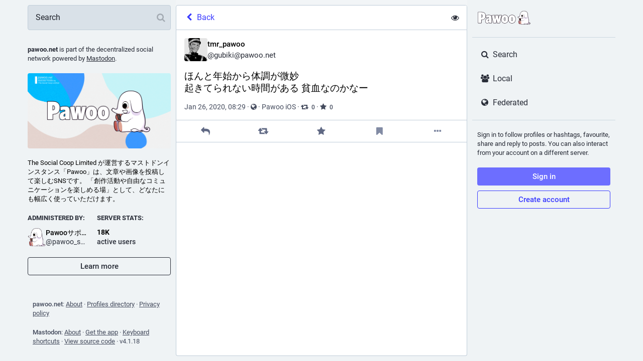

--- FILE ---
content_type: text/html; charset=utf-8
request_url: https://pawoo.net/@gubiki/103548673047004486
body_size: 34548
content:
<!DOCTYPE html>
<html lang='en'>
<head>
<meta charset='utf-8'>
<meta content='width=device-width, initial-scale=1' name='viewport'>
<link href='https://img.pawoo.net' rel='dns-prefetch'>
<link href='/favicon.ico' rel='icon' type='image/x-icon'>
<link href='/packs/media/icons/favicon-16x16-7e7ba58b1652d64bed82e44a5e1fba87.png' rel='icon' sizes='16x16' type='image/png'>
<link href='/packs/media/icons/favicon-32x32-95c18ea65f9ebe32f7bd6a381bcc87a6.png' rel='icon' sizes='32x32' type='image/png'>
<link href='/packs/media/icons/favicon-48x48-12448b1d955fa85ceeefec207f428756.png' rel='icon' sizes='48x48' type='image/png'>
<link href='/packs/media/icons/apple-touch-icon-57x57-e627c6de8c4c1eb39f8f2ea93d325e66.png' rel='apple-touch-icon' sizes='57x57'>
<link href='/packs/media/icons/apple-touch-icon-60x60-7706f657322ab72a0946c0be99ff1f2f.png' rel='apple-touch-icon' sizes='60x60'>
<link href='/packs/media/icons/apple-touch-icon-72x72-7fc0e0d43fdc66eb7f619429c1719dc6.png' rel='apple-touch-icon' sizes='72x72'>
<link href='/packs/media/icons/apple-touch-icon-76x76-a7995af4dfc5f02365728be74c67ef3b.png' rel='apple-touch-icon' sizes='76x76'>
<link href='/packs/media/icons/apple-touch-icon-114x114-64d2b513515600d1c231d0a15c2b6a15.png' rel='apple-touch-icon' sizes='114x114'>
<link href='/packs/media/icons/apple-touch-icon-120x120-84b490cf02e5e21ef6a0a475f1f8ed52.png' rel='apple-touch-icon' sizes='120x120'>
<link href='/packs/media/icons/apple-touch-icon-144x144-eaa7ab101a80c9b031131a83983dccaf.png' rel='apple-touch-icon' sizes='144x144'>
<link href='/packs/media/icons/apple-touch-icon-152x152-0f5a6bff0c637a529dca498342e3a727.png' rel='apple-touch-icon' sizes='152x152'>
<link href='/packs/media/icons/apple-touch-icon-167x167-dbcd8e200e61773c2c87cdc99387f2c6.png' rel='apple-touch-icon' sizes='167x167'>
<link href='/packs/media/icons/apple-touch-icon-180x180-600b2785f2d6d99d89998d2cb8164974.png' rel='apple-touch-icon' sizes='180x180'>
<link href='/packs/media/icons/apple-touch-icon-1024x1024-cfbb22ec8ccc213e788ff48cebeadbd0.png' rel='apple-touch-icon' sizes='1024x1024'>
<link color='#6364FF' href='/packs/media/images/logo-symbol-icon-de9e68dc49b19eb5cd142d3316f9e95e.svg' rel='mask-icon'>
<link href='/manifest' rel='manifest'>
<meta content='#191b22' name='theme-color'>
<meta content='yes' name='apple-mobile-web-app-capable'>
<title>tmr_pawoo: &quot;ほんと年始から体調が微妙
起きてられない時間がある 貧血なのかなー&quot; - Pawoo - 創作活動や自由なコミュニケーションを楽しめる場 </title>
<link rel="stylesheet" media="all" crossorigin="anonymous" href="/packs/css/common-a844dc34.css" integrity="sha256-P7jsS35wKfKZ7egDM6otdXk7d8JjmsE5i9R8SD1vD8s=" />
<link rel="stylesheet" media="all" crossorigin="anonymous" href="/packs/css/mastodon-light-4a2e9d3e.chunk.css" integrity="sha256-oTKtErTa5/u/vLoawoB2UX3iMRn6XvedREzKldREt4s=" />
<script src="/packs/js/common-2619ea80750d4c456478.js" crossorigin="anonymous" integrity="sha256-DSRs4AeIRRhvYr+jwJEdzEa5cQEFVTgSuV0NVTJWVeM="></script>
<script src="/packs/js/locale_en-c685c58b977719bb8734.chunk.js" crossorigin="anonymous" integrity="sha256-QzalSTRTxCf8QnhMSPFmFNDV8+CdDsn+hOZa6g/F6VY="></script>
<meta name="csrf-param" content="authenticity_token" />
<meta name="csrf-token" content="abSinLmFDzaz6nkbbzaosxATt5zOvTBtgpbAGdj4ZoYORVGbBirzF0xR-lM_4T8CSs3Pkjp8LzA6M2VDOe2RIg" />
<meta content='evVATtt0Ng+pe6cS/QmgWQ==' name='style-nonce'>
<link rel="stylesheet" media="all" href="/inert.css" id="inert-style" />
<link rel="stylesheet" media="all" href="https://pawoo.net/custom.css" />
<link href='https://pawoo.net/api/oembed?format=json&amp;url=https%3A%2F%2Fpawoo.net%2F%40gubiki%2F103548673047004486' rel='alternate' type='application/json+oembed'>
<link href='https://pawoo.net/users/gubiki/statuses/103548673047004486' rel='alternate' type='application/activity+json'>
<meta content="Pawoo - 創作活動や自由なコミュニケーションを楽しめる場 " property="og:site_name" />
<meta content="article" property="og:type" />
<meta content="tmr_pawoo (@gubiki@pawoo.net)" property="og:title" />
<meta content="https://pawoo.net/@gubiki/103548673047004486" property="og:url" />
<meta content="2020-01-26T08:29:19Z" property="og:published_time" />
<meta content="gubiki@pawoo.net" property="profile:username" />
<meta content='ほんと年始から体調が微妙
起きてられない時間がある 貧血なのかなー' name='description'>
<meta content="ほんと年始から体調が微妙
起きてられない時間がある 貧血なのかなー" property="og:description" />

<meta content="summary" property="twitter:card" />

<meta content='BMQNVMThOwKgmYStfdQM4-CTBIvMNq8pJq2ECrJ0kdaVM78JKkt7vbbHltOsNBHF_4MG_iKt6Z9Rf1l2Dqmtjp8=' name='applicationServerKey'>
<script id="initial-state" type="application/json">{"meta":{"streaming_api_base_url":"wss://pawoo.net","access_token":null,"locale":"en","domain":"pawoo.net","title":"Pawoo - 創作活動や自由なコミュニケーションを楽しめる場 ","admin":null,"search_enabled":false,"repository":"mastodon/mastodon","source_url":"https://github.com/mastodon/mastodon","version":"4.1.18","limited_federation_mode":false,"mascot":null,"profile_directory":true,"trends":false,"registrations_open":true,"timeline_preview":true,"activity_api_enabled":true,"single_user_mode":false,"translation_enabled":false,"trends_as_landing_page":false,"status_page_url":"","auto_play_gif":false,"display_media":"default","reduce_motion":false,"use_blurhash":true,"crop_images":true},"compose":{"text":""},"accounts":{},"media_attachments":{"accept_content_types":[".jpg",".jpeg",".png",".gif",".webp",".heic",".heif",".avif",".webm",".mp4",".m4v",".mov",".ogg",".oga",".mp3",".wav",".flac",".opus",".aac",".m4a",".3gp",".wma","image/jpeg","image/png","image/gif","image/heic","image/heif","image/webp","image/avif","video/webm","video/mp4","video/quicktime","video/ogg","audio/wave","audio/wav","audio/x-wav","audio/x-pn-wave","audio/vnd.wave","audio/ogg","audio/vorbis","audio/mpeg","audio/mp3","audio/webm","audio/flac","audio/aac","audio/m4a","audio/x-m4a","audio/mp4","audio/3gpp","video/x-ms-asf"]},"settings":{},"languages":[["aa","Afar","Afaraf"],["ab","Abkhaz","аҧсуа бызшәа"],["ae","Avestan","avesta"],["af","Afrikaans","Afrikaans"],["ak","Akan","Akan"],["am","Amharic","አማርኛ"],["an","Aragonese","aragonés"],["ar","Arabic","اللغة العربية"],["as","Assamese","অসমীয়া"],["av","Avaric","авар мацӀ"],["ay","Aymara","aymar aru"],["az","Azerbaijani","azərbaycan dili"],["ba","Bashkir","башҡорт теле"],["be","Belarusian","беларуская мова"],["bg","Bulgarian","български език"],["bh","Bihari","भोजपुरी"],["bi","Bislama","Bislama"],["bm","Bambara","bamanankan"],["bn","Bengali","বাংলা"],["bo","Tibetan","བོད་ཡིག"],["br","Breton","brezhoneg"],["bs","Bosnian","bosanski jezik"],["ca","Catalan","Català"],["ce","Chechen","нохчийн мотт"],["ch","Chamorro","Chamoru"],["co","Corsican","corsu"],["cr","Cree","ᓀᐦᐃᔭᐍᐏᐣ"],["cs","Czech","čeština"],["cu","Old Church Slavonic","ѩзыкъ словѣньскъ"],["cv","Chuvash","чӑваш чӗлхи"],["cy","Welsh","Cymraeg"],["da","Danish","dansk"],["de","German","Deutsch"],["dv","Divehi","Dhivehi"],["dz","Dzongkha","རྫོང་ཁ"],["ee","Ewe","Eʋegbe"],["el","Greek","Ελληνικά"],["en","English","English"],["eo","Esperanto","Esperanto"],["es","Spanish","Español"],["et","Estonian","eesti"],["eu","Basque","euskara"],["fa","Persian","فارسی"],["ff","Fula","Fulfulde"],["fi","Finnish","suomi"],["fj","Fijian","Vakaviti"],["fo","Faroese","føroyskt"],["fr","French","Français"],["fy","Western Frisian","Frysk"],["ga","Irish","Gaeilge"],["gd","Scottish Gaelic","Gàidhlig"],["gl","Galician","galego"],["gu","Gujarati","ગુજરાતી"],["gv","Manx","Gaelg"],["ha","Hausa","هَوُسَ"],["he","Hebrew","עברית"],["hi","Hindi","हिन्दी"],["ho","Hiri Motu","Hiri Motu"],["hr","Croatian","Hrvatski"],["ht","Haitian","Kreyòl ayisyen"],["hu","Hungarian","magyar"],["hy","Armenian","Հայերեն"],["hz","Herero","Otjiherero"],["ia","Interlingua","Interlingua"],["id","Indonesian","Bahasa Indonesia"],["ie","Interlingue","Interlingue"],["ig","Igbo","Asụsụ Igbo"],["ii","Nuosu","ꆈꌠ꒿ Nuosuhxop"],["ik","Inupiaq","Iñupiaq"],["io","Ido","Ido"],["is","Icelandic","Íslenska"],["it","Italian","Italiano"],["iu","Inuktitut","ᐃᓄᒃᑎᑐᑦ"],["ja","Japanese","日本語"],["jv","Javanese","basa Jawa"],["ka","Georgian","ქართული"],["kg","Kongo","Kikongo"],["ki","Kikuyu","Gĩkũyũ"],["kj","Kwanyama","Kuanyama"],["kk","Kazakh","қазақ тілі"],["kl","Kalaallisut","kalaallisut"],["km","Khmer","ខេមរភាសា"],["kn","Kannada","ಕನ್ನಡ"],["ko","Korean","한국어"],["kr","Kanuri","Kanuri"],["ks","Kashmiri","कश्मीरी"],["ku","Kurmanji (Kurdish)","Kurmancî"],["kv","Komi","коми кыв"],["kw","Cornish","Kernewek"],["ky","Kyrgyz","Кыргызча"],["la","Latin","latine"],["lb","Luxembourgish","Lëtzebuergesch"],["lg","Ganda","Luganda"],["li","Limburgish","Limburgs"],["ln","Lingala","Lingála"],["lo","Lao","ລາວ"],["lt","Lithuanian","lietuvių kalba"],["lu","Luba-Katanga","Tshiluba"],["lv","Latvian","latviešu valoda"],["mg","Malagasy","fiteny malagasy"],["mh","Marshallese","Kajin M̧ajeļ"],["mi","Māori","te reo Māori"],["mk","Macedonian","македонски јазик"],["ml","Malayalam","മലയാളം"],["mn","Mongolian","Монгол хэл"],["mr","Marathi","मराठी"],["ms","Malay","Bahasa Melayu"],["mt","Maltese","Malti"],["my","Burmese","ဗမာစာ"],["na","Nauru","Ekakairũ Naoero"],["nb","Norwegian Bokmål","Norsk bokmål"],["nd","Northern Ndebele","isiNdebele"],["ne","Nepali","नेपाली"],["ng","Ndonga","Owambo"],["nl","Dutch","Nederlands"],["nn","Norwegian Nynorsk","Norsk Nynorsk"],["no","Norwegian","Norsk"],["nr","Southern Ndebele","isiNdebele"],["nv","Navajo","Diné bizaad"],["ny","Chichewa","chiCheŵa"],["oc","Occitan","occitan"],["oj","Ojibwe","ᐊᓂᔑᓈᐯᒧᐎᓐ"],["om","Oromo","Afaan Oromoo"],["or","Oriya","ଓଡ଼ିଆ"],["os","Ossetian","ирон æвзаг"],["pa","Panjabi","ਪੰਜਾਬੀ"],["pi","Pāli","पाऴि"],["pl","Polish","Polski"],["ps","Pashto","پښتو"],["pt","Portuguese","Português"],["qu","Quechua","Runa Simi"],["rm","Romansh","rumantsch grischun"],["rn","Kirundi","Ikirundi"],["ro","Romanian","Română"],["ru","Russian","Русский"],["rw","Kinyarwanda","Ikinyarwanda"],["sa","Sanskrit","संस्कृतम्"],["sc","Sardinian","sardu"],["sd","Sindhi","सिन्धी"],["se","Northern Sami","Davvisámegiella"],["sg","Sango","yângâ tî sängö"],["si","Sinhala","සිංහල"],["sk","Slovak","slovenčina"],["sl","Slovenian","slovenščina"],["sn","Shona","chiShona"],["so","Somali","Soomaaliga"],["sq","Albanian","Shqip"],["sr","Serbian","српски језик"],["ss","Swati","SiSwati"],["st","Southern Sotho","Sesotho"],["su","Sundanese","Basa Sunda"],["sv","Swedish","Svenska"],["sw","Swahili","Kiswahili"],["ta","Tamil","தமிழ்"],["te","Telugu","తెలుగు"],["tg","Tajik","тоҷикӣ"],["th","Thai","ไทย"],["ti","Tigrinya","ትግርኛ"],["tk","Turkmen","Türkmen"],["tl","Tagalog","Wikang Tagalog"],["tn","Tswana","Setswana"],["to","Tonga","faka Tonga"],["tr","Turkish","Türkçe"],["ts","Tsonga","Xitsonga"],["tt","Tatar","татар теле"],["tw","Twi","Twi"],["ty","Tahitian","Reo Tahiti"],["ug","Uyghur","ئۇيغۇرچە‎"],["uk","Ukrainian","Українська"],["ur","Urdu","اردو"],["uz","Uzbek","Ўзбек"],["ve","Venda","Tshivenḓa"],["vi","Vietnamese","Tiếng Việt"],["vo","Volapük","Volapük"],["wa","Walloon","walon"],["wo","Wolof","Wollof"],["xh","Xhosa","isiXhosa"],["yi","Yiddish","ייִדיש"],["yo","Yoruba","Yorùbá"],["za","Zhuang","Saɯ cueŋƅ"],["zh","Chinese","中文"],["zu","Zulu","isiZulu"],["ast","Asturian","Asturianu"],["ckb","Sorani (Kurdish)","سۆرانی"],["cnr","Montenegrin","crnogorski"],["jbo","Lojban","la .lojban."],["kab","Kabyle","Taqbaylit"],["kmr","Kurmanji (Kurdish)","Kurmancî"],["ldn","Láadan","Láadan"],["lfn","Lingua Franca Nova","lingua franca nova"],["sco","Scots","Scots"],["sma","Southern Sami","Åarjelsaemien Gïele"],["smj","Lule Sami","Julevsámegiella"],["szl","Silesian","ślůnsko godka"],["tai","Tai","ภาษาไท or ภาษาไต"],["tok","Toki Pona","toki pona"],["zba","Balaibalan","باليبلن"],["zgh","Standard Moroccan Tamazight","ⵜⴰⵎⴰⵣⵉⵖⵜ"]],"push_subscription":null,"role":null}</script>
<script src="/packs/js/application-3933cdd56aa5631fea50.chunk.js" crossorigin="anonymous" integrity="sha256-9U7GAkyD0Uo4d073A5iFdw8EMqc+cXcMI3b/S6+aWVI="></script>

</head>
<body class='app-body theme-mastodon-light no-reduce-motion'>
<div class='notranslate app-holder' data-props='{&quot;locale&quot;:&quot;en&quot;}' id='mastodon'>
<noscript>
<img alt="Mastodon" src="/packs/media/images/logo-8e836493446dc397e262db93322a96f2.svg" />
<div>
To use the Pawoo web application, please enable JavaScript. Alternatively, try one of the <a href="https://joinmastodon.org/apps">native apps</a> for Mastodon for your platform.
</div>
</noscript>
</div>


<div aria-hidden class='logo-resources' inert tabindex='-1'>
<svg xmlns="http://www.w3.org/2000/svg" xmlns:xlink="http://www.w3.org/1999/xlink" width="79" height="79" viewBox="0 0 79 75"><symbol id="logo-symbol-icon"><path d="M74.7135 16.6043C73.6199 8.54587 66.5351 2.19527 58.1366 0.964691C56.7196 0.756754 51.351 0 38.9148 0H38.822C26.3824 0 23.7135 0.756754 22.2966 0.964691C14.1319 2.16118 6.67571 7.86752 4.86669 16.0214C3.99657 20.0369 3.90371 24.4888 4.06535 28.5726C4.29578 34.4289 4.34049 40.275 4.877 46.1075C5.24791 49.9817 5.89495 53.8251 6.81328 57.6088C8.53288 64.5968 15.4938 70.4122 22.3138 72.7848C29.6155 75.259 37.468 75.6697 44.9919 73.971C45.8196 73.7801 46.6381 73.5586 47.4475 73.3063C49.2737 72.7302 51.4164 72.086 52.9915 70.9542C53.0131 70.9384 53.0308 70.9178 53.0433 70.8942C53.0558 70.8706 53.0628 70.8445 53.0637 70.8179V65.1661C53.0634 65.1412 53.0574 65.1167 53.0462 65.0944C53.035 65.0721 53.0189 65.0525 52.9992 65.0371C52.9794 65.0218 52.9564 65.011 52.9318 65.0056C52.9073 65.0002 52.8819 65.0003 52.8574 65.0059C48.0369 66.1472 43.0971 66.7193 38.141 66.7103C29.6118 66.7103 27.3178 62.6981 26.6609 61.0278C26.1329 59.5842 25.7976 58.0784 25.6636 56.5486C25.6622 56.5229 25.667 56.4973 25.6775 56.4738C25.688 56.4502 25.7039 56.4295 25.724 56.4132C25.7441 56.397 25.7678 56.3856 25.7931 56.3801C25.8185 56.3746 25.8448 56.3751 25.8699 56.3816C30.6101 57.5151 35.4693 58.0873 40.3455 58.086C41.5183 58.086 42.6876 58.086 43.8604 58.0553C48.7647 57.919 53.9339 57.6701 58.7591 56.7361C58.8794 56.7123 58.9998 56.6918 59.103 56.6611C66.7139 55.2124 73.9569 50.665 74.6929 39.1501C74.7204 38.6967 74.7892 34.4016 74.7892 33.9312C74.7926 32.3325 75.3085 22.5901 74.7135 16.6043ZM62.9996 45.3371H54.9966V25.9069C54.9966 21.8163 53.277 19.7302 49.7793 19.7302C45.9343 19.7302 44.0083 22.1981 44.0083 27.0727V37.7082H36.0534V27.0727C36.0534 22.1981 34.124 19.7302 30.279 19.7302C26.8019 19.7302 25.0651 21.8163 25.0617 25.9069V45.3371H17.0656V25.3172C17.0656 21.2266 18.1191 17.9769 20.2262 15.568C22.3998 13.1648 25.2509 11.9308 28.7898 11.9308C32.8859 11.9308 35.9812 13.492 38.0447 16.6111L40.036 19.9245L42.0308 16.6111C44.0943 13.492 47.1896 11.9308 51.2788 11.9308C54.8143 11.9308 57.6654 13.1648 59.8459 15.568C61.9529 17.9746 63.0065 21.2243 63.0065 25.3172L62.9996 45.3371Z" fill="currentColor"/></symbol><use xlink:href="#logo-symbol-icon"/></svg>


<svg width="236" height="66" viewBox="0 0 236 66" fill="none" xmlns="http://www.w3.org/2000/svg">
<symbol id="logo-symbol-wordmark">
<path d="M151.831 58.1144C142.166 58.1144 136.396 51.3202 136.396 39.9422C136.396 34.2321 137.888 29.5193 140.708 26.3117C143.44 23.2067 147.334 21.5647 151.968 21.5647C161.633 21.5647 167.404 28.3826 167.404 39.8054C167.404 45.5128 165.912 50.2124 163.091 53.4017C160.365 56.483 156.47 58.1144 151.831 58.1144ZM151.831 32.4586C149.605 32.4586 149.137 36.453 149.137 39.8054C149.137 47.2206 151.268 47.2206 151.968 47.2206C154.663 47.2206 154.663 41.7421 154.663 39.9422C154.663 33.2348 153.047 32.4586 151.831 32.4586ZM120.236 58.1144C110.571 58.1144 104.801 51.3202 104.801 39.9422C104.801 34.2321 106.293 29.5193 109.114 26.3117C111.845 23.2067 115.739 21.5647 120.373 21.5647C130.038 21.5647 135.809 28.3826 135.809 39.8054C135.809 45.5128 134.317 50.2124 131.496 53.4017C128.77 56.483 124.876 58.1144 120.236 58.1144ZM120.236 32.4586C118.01 32.4586 117.542 36.453 117.542 39.8054C117.542 47.2206 119.673 47.2206 120.373 47.2206C123.068 47.2206 123.068 41.7421 123.068 39.9422C123.068 33.2348 121.452 32.4586 120.236 32.4586ZM43.6347 58.046C38.4667 58.046 35.3827 54.4253 35.3827 48.3573C35.3827 41.2053 40.2849 36.8556 50.3657 35.0768V34.7426C50.3657 32.3875 49.6394 31.706 47.1239 31.706C45.4319 31.706 42.8768 32.4902 39.5324 34.04C39.4455 34.0795 39.3508 34.1006 39.2561 34.1006C39.1482 34.1006 39.0429 34.0743 38.9456 34.0216C38.764 33.9243 38.6377 33.748 38.6061 33.5427L37.2378 24.7855C37.1904 24.475 37.3667 24.175 37.6615 24.0672C41.5164 22.6462 45.1845 21.7016 50.5446 21.7016C55.118 21.7016 58.1967 22.6331 60.2333 24.6355C62.2884 26.6538 63.2436 29.7114 63.2436 34.2637V56.7724C63.2436 57.1356 62.9489 57.4303 62.5858 57.4303H52.4603C52.1366 57.4303 51.8603 57.1935 51.8103 56.8724L51.463 54.6121C49.0263 56.9198 46.4555 58.046 43.6347 58.046ZM50.3657 42.1104C48.229 43.3104 47.3028 44.705 47.3028 46.6469C47.3028 47.8863 47.837 48.6573 48.6974 48.6573C49.2342 48.6573 49.7342 48.4705 50.3657 48.0258V42.1104ZM86.8602 57.4303C86.5286 57.4303 86.2471 57.1829 86.2076 56.854L84.6025 43.8682L82.9973 56.854C82.9578 57.1829 82.6763 57.4303 82.3447 57.4303H70.9877C70.6799 57.4303 70.4141 57.2171 70.3457 56.9172L62.8884 23.8724C62.8463 23.6909 62.8858 23.4988 62.9937 23.3462C63.1015 23.1935 63.2699 23.0935 63.4568 23.0751L75.0874 21.7752C75.1111 21.7726 75.1374 21.77 75.1611 21.77C75.4848 21.77 75.7637 22.0068 75.811 22.3331L77.8504 36.5056L79.2266 22.8409C79.2608 22.5041 79.5423 22.2489 79.8818 22.2489H91.1019C91.4387 22.2489 91.7203 22.5041 91.7571 22.8383L93.1912 36.5846L95.1727 22.8146C95.22 22.491 95.4963 22.2515 95.8226 22.2515H105.88C106.08 22.2515 106.269 22.3436 106.393 22.4989C106.516 22.6541 106.564 22.8594 106.522 23.0541L98.8592 56.9198C98.7908 57.2198 98.525 57.4329 98.2172 57.4329H86.8602V57.4303ZM4.37464 57.4303C4.01151 57.4303 3.7168 57.1356 3.7168 56.7724V9.56568C3.7168 9.20255 4.01151 8.90784 4.37464 8.90784H17.5788C30.1384 8.90784 36.7773 14.7889 36.7773 25.917C36.7773 37.0451 30.3936 42.7814 18.3051 43.2498V56.7724C18.3051 57.1356 18.0104 57.4303 17.6473 57.4303H4.37464ZM18.0999 31.885C20.5733 31.785 22.9416 30.864 22.9416 26.0538C22.9416 22.2541 21.4443 20.4569 18.0999 20.2938V31.885Z" fill="white"/>
<path d="M17.5841 9.56568C28.599 9.56568 36.1247 14.0811 36.1247 25.917C36.1247 37.7529 29.0779 42.3368 17.7209 42.6104H17.6525V56.7724H4.37989V9.56568H17.5841ZM17.4473 32.5533H17.5841C21.2101 32.5533 23.6047 31.0482 23.6047 26.0538C23.6047 21.0595 21.2101 19.6228 17.5841 19.6228H17.4473V32.5533ZM151.971 22.2226C160.796 22.2226 166.749 28.2431 166.749 39.8054C166.749 51.3676 160.66 57.4566 151.834 57.4566C143.008 57.4566 137.056 51.5044 137.056 39.9422C137.056 28.38 143.145 22.2226 151.971 22.2226ZM151.971 47.8784C154.297 47.8784 155.323 45.2102 155.323 39.9422C155.323 34.6742 154.297 31.8008 151.834 31.8008C149.576 31.8008 148.482 34.5374 148.482 39.8054C148.482 45.0734 149.576 47.8784 151.971 47.8784ZM120.376 22.2226C129.202 22.2226 135.154 28.2431 135.154 39.8054C135.154 51.3676 129.065 57.4566 120.239 57.4566C111.413 57.4566 105.461 51.5044 105.461 39.9422C105.461 28.38 111.55 22.2226 120.376 22.2226ZM120.376 47.8784C122.702 47.8784 123.728 45.2102 123.728 39.9422C123.728 34.6742 122.702 31.8008 120.239 31.8008C117.981 31.8008 116.887 34.5374 116.887 39.8054C116.887 45.0734 117.981 47.8784 120.376 47.8784ZM50.5473 22.3594C59.0992 22.3594 62.5884 25.7118 62.5884 34.2637V56.7724H52.4629L51.9156 53.2148C49.5894 55.7462 46.9212 57.3882 43.6373 57.3882C39.1219 57.3882 36.0432 54.3779 36.0432 48.3573C36.0432 41.0369 41.448 37.2056 51.0262 35.632V34.7426C51.0262 32.0744 50.0684 31.0482 47.1265 31.0482C45.4845 31.0482 42.9531 31.7323 39.2587 33.4427L37.8904 24.6855C41.7901 23.2488 45.4161 22.3594 50.5473 22.3594ZM48.7 49.3151C49.4526 49.3151 50.1368 49.0415 51.0262 48.3573V41.0369C47.9475 42.4736 46.6476 44.184 46.6476 46.6469C46.6476 48.3573 47.537 49.3151 48.7 49.3151ZM75.1637 22.4278L77.9688 41.9263L79.8844 22.9067H91.1045L93.0886 41.9263L95.8252 22.9067H105.882L98.2198 56.7724H86.8628L84.6051 38.5055L82.3474 56.7724H70.9904L63.5331 23.7277L75.1637 22.4278ZM17.5841 8.25H4.37989C3.65364 8.25 3.06421 8.83943 3.06421 9.56568V56.7724C3.06421 57.4987 3.65364 58.0881 4.37989 58.0881H17.6525C18.3788 58.0881 18.9682 57.4987 18.9682 56.7724V43.8787C24.5335 43.5682 28.9253 42.0631 32.0382 39.3949C34.9485 36.9003 36.6931 33.4427 37.2483 29.0904L37.9614 33.648C38.0246 34.0558 38.2772 34.4111 38.6403 34.6058C38.835 34.7084 39.0482 34.761 39.2613 34.761C39.4508 34.761 39.6376 34.7216 39.8139 34.64C43.8715 32.7612 46.0318 32.3665 47.1291 32.3665C48.2264 32.3665 48.9421 32.527 49.2658 32.8401C49.5447 33.1112 49.6921 33.6664 49.7105 34.5295C45.0582 35.4057 41.5848 36.8135 39.1166 38.8186C36.2063 41.1816 34.7301 44.3919 34.7301 48.3573C34.7301 51.6071 35.5485 54.1805 37.1641 56.0041C38.7298 57.7697 40.9691 58.7039 43.6399 58.7039C46.3108 58.7039 48.7079 57.7829 50.9999 55.9015L51.1656 56.9724C51.2656 57.6145 51.8156 58.0881 52.4655 58.0881H62.591C63.3173 58.0881 63.9067 57.4987 63.9067 56.7724V34.2637C63.9067 29.5246 62.8884 26.3143 60.6991 24.1672C58.5308 22.0357 55.3048 21.0437 50.5499 21.0437C45.0898 21.0437 41.3612 22.0068 37.4378 23.4514C37.4036 23.4646 37.3667 23.4777 37.3352 23.4935C36.4168 13.5048 29.6358 8.25 17.5867 8.25H17.5841ZM18.763 31.1719V21.0095C19.7576 21.1411 20.5128 21.4595 21.047 21.97C21.8706 22.7541 22.289 24.1277 22.289 26.0538C22.289 29.7246 20.9207 30.9061 18.763 31.1719ZM48.7 47.9995C48.0159 47.9995 47.9633 46.9653 47.9633 46.6469C47.9633 45.576 48.2132 44.4471 49.7105 43.3183V47.6705C49.2763 47.9337 48.9816 47.9995 48.7 47.9995ZM151.971 20.9069C147.142 20.9069 143.077 22.6252 140.216 25.8775C138.13 28.251 136.743 31.406 136.119 35.1505C135.517 31.3587 134.143 28.1774 132.064 25.8091C129.246 22.6015 125.207 20.9069 120.379 20.9069C115.55 20.9069 111.485 22.6252 108.624 25.8775C105.695 29.2062 104.148 34.069 104.148 39.9422C104.148 45.8154 105.632 50.594 108.558 53.9069C111.371 57.0908 115.411 58.7723 120.242 58.7723C125.073 58.7723 129.138 57.0672 131.993 53.8385C134.077 51.4834 135.462 48.3521 136.088 44.626C136.682 48.4073 138.043 51.5176 140.151 53.9043C142.964 57.0882 147.003 58.7696 151.834 58.7696C156.665 58.7696 160.731 57.0645 163.586 53.8358C166.514 50.5256 168.064 45.6707 168.064 39.8027C168.064 33.9348 166.541 29.0904 163.657 25.8065C160.838 22.5989 156.799 20.9043 151.971 20.9043V20.9069ZM151.971 46.5627C150.174 46.5627 149.797 42.8893 149.797 39.8054C149.797 37.3424 150.042 35.5005 150.526 34.3321C151.029 33.1164 151.592 33.1164 151.834 33.1164C152.323 33.1164 152.836 33.2664 153.286 34.3479C153.765 35.5005 154.007 37.3819 154.007 39.9422C154.007 42.963 153.655 46.5627 151.971 46.5627ZM120.376 46.5627C118.579 46.5627 118.202 42.8893 118.202 39.8054C118.202 37.3424 118.447 35.5005 118.931 34.3321C119.434 33.1164 119.997 33.1164 120.239 33.1164C120.728 33.1164 121.242 33.2664 121.692 34.3479C122.17 35.5005 122.413 37.3819 122.413 39.9422C122.413 42.963 122.06 46.5627 120.376 46.5627ZM75.1663 21.1121C75.1163 21.1121 75.069 21.1148 75.019 21.12L63.3883 22.4199C63.0173 22.462 62.6805 22.6594 62.4621 22.9646C62.2463 23.2699 62.1674 23.6514 62.2516 24.0172L69.7089 57.0619C69.8431 57.6618 70.3773 58.0881 70.993 58.0881H82.35C83.0131 58.0881 83.5736 57.5934 83.6551 56.933L84.6077 49.2309L85.5603 56.933C85.6418 57.5934 86.2023 58.0881 86.8654 58.0881H98.2224C98.8381 58.0881 99.3697 57.6618 99.5065 57.0619L107.159 23.2435C107.187 23.1357 107.203 23.0225 107.203 22.9041C107.203 22.1778 106.614 21.5884 105.888 21.5884H95.8279C95.1726 21.5884 94.6201 22.0699 94.5253 22.7173L93.2991 31.2403L92.415 22.7699C92.3439 22.0989 91.7808 21.591 91.1072 21.591H79.887C79.2108 21.591 78.645 22.1015 78.5792 22.7752L77.7425 31.085L76.4689 22.241C76.3741 21.5884 75.8137 21.1121 75.169 21.1121H75.1663Z" fill="#291E2B"/>
<path d="M231.466 58.5521C231.405 57.448 230.713 56.4587 229.659 55.9704C228.177 55.2838 226.262 55.6724 224.376 57.0328C224.344 56.9992 224.312 56.9667 224.279 56.9319C224.172 56.8182 224.071 56.7069 223.977 56.5967C223.674 56.2151 223.746 55.5112 224.026 54.7086C224.029 54.6993 224.032 54.6912 224.034 54.6831C224.049 54.6448 224.064 54.6065 224.079 54.5671C224.15 54.3583 224.232 54.1531 224.293 53.942C224.559 53.1023 224.752 52.2429 224.882 51.3765C225.012 50.5113 225.084 49.6345 225.103 48.7601L225.108 48.4376L225.11 48.2764V48.1906V48.1094L225.095 47.4576L225.08 46.8058C225.075 46.5889 225.053 46.3721 225.041 46.1552C224.935 44.419 224.694 42.6944 224.359 40.993C224.025 39.2916 223.599 37.6134 223.162 35.9456C222.722 34.279 222.27 32.6193 221.906 30.9458L221.775 30.3172C221.731 30.1073 221.685 29.8985 221.651 29.6886L221.539 29.06L221.484 28.7457C221.466 28.6401 221.453 28.5323 221.438 28.4267L221.349 27.7865L221.306 27.4722L221.271 27.1521C221.226 26.7253 221.175 26.2997 221.137 25.8717C220.972 24.1622 220.849 22.4434 220.684 20.7234C220.647 20.2932 220.595 19.864 220.55 19.4338C220.502 19.0035 220.441 18.5744 220.388 18.1452C220.318 17.7173 220.259 17.2882 220.179 16.8614L220.055 16.2223C220.033 16.1156 220.015 16.0089 219.991 15.9034L219.916 15.5856L219.765 14.9512C219.71 14.7413 219.645 14.5325 219.586 14.3226L219.496 14.0095L219.45 13.8529L219.396 13.6986L219.283 13.3785C219.26 13.3101 219.236 13.2428 219.212 13.1744L219.179 13.0805C219.142 12.9784 219.111 12.874 219.068 12.7731L219.032 12.6873C218.658 11.7224 218.198 10.7853 217.621 9.88179C216.572 8.23721 214.745 6.82576 212.339 5.80167C209.943 4.78222 207.202 4.24292 204.412 4.24292C201.219 4.24292 198.161 4.96431 195.574 6.33053C192.213 8.10384 189.794 10.9511 188.177 15.0359C186.805 18.5036 186.261 22.2718 185.824 25.2988C185.776 25.6282 185.73 25.9494 185.683 26.2614C185.288 28.9347 184.47 30.2337 183.183 30.2337C182.239 30.2337 181.135 29.5749 180.162 28.995C180.063 28.9359 179.966 28.8779 179.871 28.8222C179.767 28.7607 179.65 28.7306 179.523 28.7306C178.808 28.7306 177.936 29.7176 177.545 30.4192C177.341 30.7857 177.139 31.2902 177.34 31.6138C177.709 32.2099 179.306 34.2558 184.706 36.4072H184.704C185.091 36.5626 184.94 36.6809 184.771 36.8526C184.771 36.8526 184.771 36.8537 184.769 36.8549C184.024 37.5797 182.902 39.0283 182.902 41.1948C182.902 43.4865 184.016 45.377 185.948 46.4776C186.07 46.5472 186.022 46.8395 185.883 46.8418C185.681 46.8452 185.468 46.9554 185.248 46.9554C184.283 46.9554 183.484 46.8105 182.876 46.7362C182.252 46.6608 181.762 46.7617 181.405 47.1456C180.636 47.9714 180.433 49.8282 180.704 53.6219C181.058 58.5695 183.248 61.1442 184.324 61.1431C184.333 61.1431 184.344 61.1361 184.353 61.1361C184.622 61.1245 185.129 61.0839 185.716 61.041C186.697 60.9691 187.918 60.8786 188.456 60.8786C188.62 60.8786 188.663 60.8868 188.664 60.8868C188.694 60.896 188.7 60.8995 188.761 60.9819C188.906 61.1744 189.15 61.4968 190.19 61.9793C190.723 62.2263 191.566 62.3365 192.922 62.3365C193.568 62.3365 194.295 62.311 195.067 62.2785C196.413 62.2298 197.752 62.1637 199.092 62.1428C199.948 62.1277 200.808 62.1393 201.671 62.1393C202.533 62.1416 203.396 62.1393 204.257 62.1347C205.283 62.1289 206.307 62.115 207.332 62.0906C208.031 62.3365 208.722 62.4443 209.328 62.4443C210.393 62.4443 211.153 62.166 211.82 61.912C212.745 61.8552 213.669 61.7821 214.593 61.6824C214.758 61.7392 214.932 61.8088 215.116 61.8934C216.048 62.3237 216.934 62.5 217.773 62.5C219.396 62.5 220.847 61.8424 222.126 61.0944C222.167 61.0712 222.217 61.0712 222.256 61.0944C223.754 61.9468 225.195 62.2878 226.476 62.2878C227.789 62.2878 228.934 61.9317 229.8 61.4098C230.922 60.7337 231.53 59.6933 231.467 58.5544L231.466 58.5521ZM220.45 60.1399C219.909 60.4101 219.398 60.5585 218.927 60.6281C218.955 60.6142 218.983 60.6003 219.011 60.5864C219.016 60.584 219.019 60.5829 219.024 60.5806C219.587 60.3231 220.012 59.9844 220.519 60.0471C220.51 60.0853 220.488 60.1201 220.449 60.1399H220.45ZM228.221 58.5196C228.128 58.6576 227.901 58.8165 227.542 58.8455C227.271 58.8687 226.828 58.8223 226.217 58.4988C226.125 58.45 226.124 58.3167 226.214 58.2668C227.222 57.7113 227.87 57.7785 228.138 58.043C228.278 58.181 228.312 58.3816 228.22 58.5185L228.221 58.5196Z" stroke="#291E2B" stroke-width="0.8" stroke-miterlimit="10" stroke-linejoin="round"/>
<path d="M224.781 48.1999C224.781 40.1243 221.776 34.1143 221.015 27.5233C220.254 20.9334 220.617 14.9941 217.43 9.99661C214.243 4.99911 203.561 2.35596 195.667 6.52074C187.773 10.6855 186.796 20.1726 185.89 26.2916C184.984 32.4117 182.009 30.3415 179.752 29.0078C178.955 28.5369 177.143 30.8913 177.518 31.4978C177.932 32.167 179.744 34.3219 185.528 36.4942C185.528 36.4942 183.111 38.097 183.111 41.1925C183.111 44.2879 185.121 46.1621 187.457 46.8963C187.457 46.8963 184.633 47.0598 182.839 46.8418C181.046 46.6237 180.543 48.4295 180.911 53.5766C181.273 58.6461 183.499 60.9459 184.333 60.91C185.166 60.874 188.408 60.5841 188.715 60.6745C189.022 60.765 188.787 61.0909 190.273 61.7786C191.757 62.4664 195.885 61.8877 200.339 61.8877C204.794 61.8877 213.882 61.8517 217.322 60.91C218.639 60.5493 220.04 59.7861 221.268 58.5278L221.265 58.5301C223.865 55.8336 224.781 51.4334 224.781 48.1987V48.1999Z" fill="white"/>
<path d="M185.535 36.4211L187.527 36.8839L190.161 37.0648L193.076 36.9198L191.945 37.9335L190.732 39.8529L190.369 42.0983L190.659 44.506L191.068 45.7481L191.619 46.4208L191.917 46.8963L190.939 46.7942L188.903 46.9636L187.613 47.7244L186.771 49.9233L186.676 53.1696L186.907 55.6132L187.566 58.1393L188.204 59.5716L188.855 60.6444L186.479 60.7059L184.361 60.8682L183.261 60.257L181.672 57.3784L180.877 54.0313V50.2295L181.163 47.7719L181.95 46.8894L183.132 46.7734L186.517 46.9775L187.069 46.8279L185.142 45.6867L183.503 43.3787L183.077 40.7448L183.817 38.2594L184.89 36.8398L185.535 36.4211Z" fill="#AF98B3"/>
<path d="M189.363 47.2303C190.171 47.1132 192.243 50.7514 192.243 56.2105C192.243 61.6696 191.443 62.3435 189.82 61.2996C188.197 60.257 188.116 59.3872 188.116 59.3872L187.49 57.5129L186.812 55.3128L186.513 50.56L187.381 47.8983L189.282 47.0297L189.362 47.2291" fill="#DEA393"/>
<path d="M195.37 35.2741C195.168 35.172 194.979 35.0549 194.8 34.9308C194.204 34.4773 193.68 33.8638 193.235 33.2201C192.763 32.479 192.793 32.4941 193.304 32.4952C193.305 32.4952 193.308 32.4952 193.309 32.4952C193.309 32.4952 193.311 32.4952 193.312 32.4952C193.32 32.4952 193.327 32.4952 193.336 32.4952C193.378 32.4952 193.412 32.4941 193.44 32.4906C194.29 32.4662 195.031 32.2215 195.749 31.9814C195.844 31.949 195.939 31.9177 196.033 31.8875C196.271 31.8202 196.516 31.7553 196.764 31.7008C196.887 31.6811 197.011 31.6509 197.136 31.637C197.199 31.63 197.261 31.6242 197.324 31.6173L197.419 31.6068H197.514C197.639 31.6068 197.772 31.5976 197.888 31.615C197.948 31.6196 198.007 31.6254 198.067 31.63C198.129 31.637 198.204 31.6579 198.272 31.6706C198.335 31.6845 198.398 31.6985 198.462 31.7112C198.513 31.7286 198.563 31.746 198.613 31.7715C198.712 31.8214 198.81 31.8887 198.9 31.9675C199.079 32.1322 199.23 32.3421 199.34 32.5741C199.56 33.0403 199.6 33.5959 199.41 34.0644C199.235 34.5411 198.82 34.9215 198.348 35.1743C197.856 35.4388 197.334 35.6011 196.818 35.6104C196.305 35.6197 195.806 35.491 195.367 35.2718L195.37 35.2741Z" fill="#E8E7E8"/>
<path d="M182.742 47.0505L182.483 46.8777L181.588 47.3126L180.737 49.5394L181.063 53.6821L180.882 53.5859L181.624 57.1441L182.701 59.3894L183.634 60.7475L185.109 60.8925L185.138 60.6652C186.406 60.6826 185.607 57.9165 185.17 54.5914C184.672 50.8117 183.859 47.0505 182.742 47.0505Z" fill="url(#paint0_linear_4298_1345)"/>
<path d="M190.462 43.4354C190.465 43.3995 190.467 43.3682 190.471 43.3403C190.469 43.3693 190.465 43.4006 190.462 43.4354Z" fill="url(#paint1_linear_4298_1345)"/>
<path d="M190.471 43.3404C190.471 43.3334 190.472 43.3276 190.473 43.3207C190.473 43.3265 190.472 43.3334 190.471 43.3404Z" fill="url(#paint2_linear_4298_1345)"/>
<path d="M190.479 43.2523C190.48 43.2396 190.481 43.2291 190.482 43.2198C190.482 43.2291 190.48 43.2396 190.479 43.2523Z" fill="url(#paint3_linear_4298_1345)"/>
<path d="M190.472 43.3206C190.474 43.3009 190.476 43.2835 190.477 43.2684C190.476 43.2847 190.473 43.3021 190.472 43.3206Z" fill="url(#paint4_linear_4298_1345)"/>
<path d="M190.394 44.1488C190.398 44.107 190.402 44.0653 190.406 44.027C190.401 44.071 190.398 44.1116 190.394 44.1488Z" fill="url(#paint5_linear_4298_1345)"/>
<path d="M190.455 43.5097C190.457 43.4841 190.459 43.4586 190.462 43.4354C190.459 43.4586 190.457 43.483 190.455 43.5097Z" fill="url(#paint6_linear_4298_1345)"/>
<path d="M190.406 44.0259C190.406 44.0166 190.407 44.0073 190.408 43.998C190.408 44.0073 190.407 44.0166 190.406 44.0259Z" fill="url(#paint7_linear_4298_1345)"/>
<path d="M190.408 43.998C190.415 43.9249 190.422 43.8472 190.429 43.7695C190.422 43.838 190.415 43.9145 190.408 43.998Z" fill="url(#paint8_linear_4298_1345)"/>
<path d="M190.444 43.6211C190.447 43.6002 190.448 43.5793 190.45 43.5585C190.448 43.5782 190.447 43.5991 190.444 43.6211Z" fill="url(#paint9_linear_4298_1345)"/>
<path d="M190.43 43.7695C190.435 43.7162 190.439 43.6663 190.444 43.6211C190.439 43.6698 190.435 43.7197 190.43 43.7695Z" fill="url(#paint10_linear_4298_1345)"/>
<path d="M190.477 43.2684C190.477 43.2684 190.477 43.258 190.478 43.2522C190.478 43.2568 190.478 43.2626 190.477 43.2684Z" fill="url(#paint11_linear_4298_1345)"/>
<path d="M190.383 44.2717C190.384 44.2543 190.386 44.2335 190.389 44.2114C190.386 44.2311 190.385 44.2509 190.383 44.2717Z" fill="url(#paint12_linear_4298_1345)"/>
<path d="M190.376 44.3529C190.376 44.3413 190.379 44.317 190.383 44.2833C190.38 44.3065 190.378 44.3297 190.376 44.3529Z" fill="url(#paint13_linear_4298_1345)"/>
<path d="M190.481 43.2198C190.481 43.2094 190.484 43.2013 190.484 43.1943C190.484 43.2001 190.483 43.2082 190.481 43.2198Z" fill="url(#paint14_linear_4298_1345)"/>
<path d="M189.519 37.1912L185.282 36.5034L184.304 37.6261L183.11 40.4142L183.327 42.8764L184.159 44.47L185.391 45.8095L185.695 45.8014C186.794 46.5251 190.128 47.0111 190.376 44.361L190.28 42.0797L190.931 39.4006L192.344 37.3361L191.764 37.0462L189.519 37.1912Z" fill="url(#paint15_linear_4298_1345)"/>
<path d="M190.389 44.2114C190.389 44.2032 190.39 44.1963 190.391 44.1893C190.391 44.1974 190.39 44.2044 190.389 44.2114Z" fill="url(#paint16_linear_4298_1345)"/>
<path d="M190.484 43.1942C190.485 43.1792 190.485 43.178 190.484 43.1942Z" fill="url(#paint17_linear_4298_1345)"/>
<path d="M190.391 44.1894C190.392 44.1766 190.393 44.1627 190.394 44.1488C190.393 44.1616 190.392 44.1755 190.391 44.1894Z" fill="url(#paint18_linear_4298_1345)"/>
<path d="M190.695 60.8184C189.736 61.4516 188.34 59.4162 187.364 56.9621L187.64 58.4919L189.269 61.0446C189.269 61.0446 190.451 62.1985 191.301 61.5862C192.151 60.9738 192.162 59.6459 192.241 56.78C192.175 58.7169 191.655 60.184 190.696 60.8172L190.695 60.8184Z" fill="url(#paint19_linear_4298_1345)"/>
<path d="M203.806 18.5302C203.794 18.4838 203.785 18.4502 203.785 18.4502C203.793 18.4792 203.799 18.5059 203.806 18.5302Z" fill="url(#paint20_linear_4298_1345)"/>
<path d="M203.839 18.6521C203.842 18.6672 203.847 18.6811 203.85 18.6939C203.847 18.6799 203.843 18.666 203.839 18.6521Z" fill="url(#paint21_linear_4298_1345)"/>
<path d="M203.849 18.6949C203.853 18.7077 203.855 18.7193 203.858 18.7297C203.856 18.7193 203.853 18.7077 203.849 18.6949Z" fill="url(#paint22_linear_4298_1345)"/>
<path d="M203.858 18.7297C203.861 18.739 203.863 18.7483 203.865 18.7553C203.863 18.7471 203.861 18.739 203.858 18.7297Z" fill="url(#paint23_linear_4298_1345)"/>
<path d="M203.865 18.7552C203.884 18.8248 203.879 18.8074 203.865 18.7552Z" fill="url(#paint24_linear_4298_1345)"/>
<path d="M203.242 17.1211C203.026 17.193 203.179 17.5189 203.487 18.5941L203.786 18.4502C203.58 17.6581 203.461 17.0492 203.244 17.1211H203.242Z" fill="url(#paint25_linear_4298_1345)"/>
<path d="M203.806 18.5303C203.815 18.5662 203.827 18.6103 203.839 18.6521C203.829 18.6184 203.819 18.5778 203.806 18.5303Z" fill="url(#paint26_linear_4298_1345)"/>
<path d="M202.788 34.6628L203.061 34.86C203.061 34.86 203.529 34.519 203.391 34.3369C203.289 34.2024 203.024 34.4564 202.787 34.6628H202.788Z" fill="url(#paint27_linear_4298_1345)"/>
<path d="M204.448 44.0061V44.1349C204.448 44.1349 204.573 44.3065 204.751 44.2543C204.93 44.2021 205.025 44.1349 204.984 44.0119C204.944 43.889 204.784 43.8797 204.448 44.005V44.0061Z" fill="url(#paint28_linear_4298_1345)"/>
<path d="M219.709 30.1026C219.6 30.0573 219.499 30.164 219.392 30.4378C219.392 30.4378 219.419 30.7207 219.424 30.73C219.428 30.7393 219.612 30.7231 219.696 30.5595C219.781 30.396 219.818 30.149 219.709 30.1037V30.1026Z" fill="url(#paint29_linear_4298_1345)"/>
<path d="M195.133 35.0607C194.945 34.9656 194.768 34.8554 194.601 34.7394C194.044 34.3149 193.554 33.742 193.137 33.1401C192.695 32.4477 192.724 32.4616 193.202 32.4627C193.203 32.4627 193.206 32.4627 193.207 32.4627C193.207 32.4627 193.209 32.4627 193.21 32.4627C193.218 32.4627 193.224 32.4627 193.232 32.4627C193.273 32.4627 193.304 32.4616 193.33 32.4581C194.124 32.4361 194.818 32.2064 195.487 31.9826C195.576 31.9524 195.664 31.9234 195.753 31.8945C195.975 31.8318 196.203 31.7704 196.436 31.7205C196.551 31.7019 196.667 31.6741 196.784 31.6613C196.842 31.6555 196.901 31.6497 196.96 31.6428L197.048 31.6335H197.136C197.253 31.6335 197.376 31.6254 197.485 31.6416C197.541 31.6463 197.598 31.6509 197.653 31.6555C197.711 31.6613 197.781 31.6811 197.845 31.6938C197.904 31.7066 197.963 31.7193 198.023 31.7321C198.071 31.7483 198.119 31.7646 198.165 31.7889C198.258 31.8353 198.348 31.8979 198.433 31.9722C198.6 32.1253 198.74 32.3224 198.843 32.5393C199.049 32.9754 199.086 33.4938 198.91 33.9322C198.746 34.3775 198.357 34.7336 197.917 34.969C197.456 35.2161 196.969 35.368 196.488 35.3761C196.008 35.3854 195.542 35.2648 195.132 35.0595L195.133 35.0607Z" fill="white"/>
<path d="M185.367 37.807L184.664 38.2199L186.874 44.7866L190.694 45.3027L188.918 37.807H185.367Z" fill="#4C4545"/>
<path opacity="0.2" d="M186.385 38.5063L186.661 38.5145L185.988 41.6088L185.785 41.269L186.385 38.5063Z" fill="#FCAA90"/>
<path opacity="0.2" d="M186.815 38.5261L187.61 38.5354L186.483 43.628L186.038 42.2815L186.815 38.5261Z" fill="#FCAA90"/>
<path d="M185.374 37.807C185.152 37.9648 184.927 38.119 184.703 38.2744L184.731 38.2002L185.06 39.0028L185.381 39.8088C185.596 40.3458 185.797 40.8874 186.006 41.4256C186.111 41.6946 186.209 41.966 186.31 42.2374L186.611 43.0504C186.815 43.5909 187.004 44.1371 187.199 44.6799L186.925 44.4537L187.882 44.5651L188.839 44.6845L189.795 44.8075L190.75 44.9339L190.34 45.3874C190.194 44.7622 190.046 44.1371 189.906 43.5108C189.761 42.8857 189.63 42.2571 189.492 41.6297L189.288 40.6879L189.094 39.7439L188.901 38.7998L188.718 37.8534L188.925 38.0169C188.629 38.0042 188.333 37.9937 188.036 37.9764L187.148 37.9288L186.26 37.872L185.815 37.8395L185.371 37.8035L185.374 37.807ZM185.374 37.807L185.818 37.7711L186.262 37.7386L187.15 37.6818L188.039 37.6342C188.335 37.6168 188.63 37.6075 188.927 37.5936C189.022 37.589 189.105 37.6516 189.129 37.7398L189.134 37.7572L189.396 38.685L189.646 39.6151L189.897 40.5453L190.137 41.4777C190.295 42.1005 190.459 42.721 190.61 43.345C190.765 43.9678 190.914 44.5929 191.065 45.2169C191.112 45.4164 190.99 45.6159 190.791 45.6634C190.746 45.6738 190.698 45.6762 190.654 45.6704L189.7 45.5393L188.745 45.4048L187.792 45.2656L186.84 45.1195L186.827 45.1171C186.7 45.0974 186.603 45.0081 186.566 44.8933C186.393 44.3424 186.214 43.7938 186.05 43.2395L185.798 42.4102C185.715 42.1342 185.629 41.8581 185.55 41.5798C185.391 41.0243 185.223 40.471 185.071 39.9132L184.839 39.0781L184.616 38.2396L184.614 38.2315C184.607 38.2048 184.62 38.177 184.644 38.1654C184.888 38.0448 185.132 37.923 185.378 37.807H185.374Z" fill="#231815"/>
<path d="M185.374 37.807L184.671 38.2199L186.88 44.7866L190.701 45.3027L188.925 37.807H185.374Z" stroke="#231815" stroke-width="0.5" stroke-linejoin="round"/>
<path d="M184.707 38.0564L188.2 38.2582H188.201C188.232 38.2605 188.257 38.2814 188.266 38.3092L190.35 45.196L188.126 38.3533L188.192 38.4043L184.695 38.2733L184.706 38.0564H184.707Z" fill="#231815"/>
<g style="mix-blend-mode:multiply" opacity="0.1">
<path d="M202.98 34.4983L203.005 34.6479L202.034 35.3809L200.737 36.1753L199.848 36.5627L199.21 36.5012V36.5024L197.785 36.1498L197.397 36.0814L197.449 35.7798C198.988 35.0735 201.233 33.988 202.7 32.8108C204.166 31.6336 203.967 33.7955 202.98 34.4983ZM202.98 34.4983C202.98 34.4983 202.971 34.5052 202.955 34.5168C202.964 34.511 202.971 34.5052 202.98 34.4983ZM202.623 34.7511C202.615 34.7569 202.607 34.7627 202.6 34.7674M202.566 34.7917C202.561 34.7963 202.555 34.7998 202.551 34.8021M202.846 34.5934C202.825 34.6085 202.803 34.6235 202.781 34.6398C202.801 34.6259 202.823 34.6096 202.846 34.5934ZM202.728 34.6769C202.728 34.6769 202.716 34.685 202.71 34.6885C202.716 34.685 202.722 34.6804 202.728 34.6769Z" stroke="url(#paint30_linear_4298_1345)" stroke-width="3.75" stroke-miterlimit="10"/>
<path d="M201.909 45.6762C201.921 45.6658 201.933 45.6565 201.942 45.6472C201.932 45.6565 201.92 45.6658 201.909 45.6762Z" stroke="url(#paint31_linear_4298_1345)" stroke-width="3.75" stroke-miterlimit="10"/>
<path d="M201.671 45.8757C201.707 45.8455 201.739 45.8189 201.768 45.7933C201.737 45.82 201.705 45.8467 201.671 45.8757Z" stroke="url(#paint32_linear_4298_1345)" stroke-width="3.75" stroke-miterlimit="10"/>
<path d="M202.011 45.5902C202.017 45.5847 202.017 45.5847 202.011 45.5902Z" stroke="url(#paint33_linear_4298_1345)" stroke-width="3.75" stroke-miterlimit="10"/>
<path d="M201.942 45.6473C201.976 45.6183 202 45.5986 202.01 45.5905C202 45.5986 201.979 45.616 201.942 45.6473Z" stroke="url(#paint34_linear_4298_1345)" stroke-width="3.75" stroke-miterlimit="10"/>
<path d="M201.598 45.9361C201.622 45.9152 201.646 45.8955 201.671 45.8746C201.648 45.8944 201.624 45.9141 201.598 45.9361Z" stroke="url(#paint35_linear_4298_1345)" stroke-width="3.75" stroke-miterlimit="10"/>
<path d="M200.002 47.7824L201.134 46.7409L201.197 46.2736C199.349 47.8254 197.234 47.7001 196.021 47.5957L197.134 48.026L200.003 47.7813L200.002 47.7824Z" stroke="url(#paint36_linear_4298_1345)" stroke-width="3.75" stroke-miterlimit="10"/>
<path d="M201.384 46.1158C201.399 46.1031 201.414 46.0903 201.43 46.0787C201.414 46.0915 201.399 46.1043 201.384 46.1158Z" stroke="url(#paint37_linear_4298_1345)" stroke-width="3.75" stroke-miterlimit="10"/>
<path d="M201.195 46.2747C201.195 46.2747 201.275 46.2075 201.384 46.1158C201.326 46.1646 201.264 46.2167 201.195 46.2747Z" stroke="url(#paint38_linear_4298_1345)" stroke-width="3.75" stroke-miterlimit="10"/>
<path d="M201.526 45.9976C201.551 45.9767 201.576 45.9558 201.598 45.9373C201.573 45.9581 201.549 45.9779 201.526 45.9976Z" stroke="url(#paint39_linear_4298_1345)" stroke-width="3.75" stroke-miterlimit="10"/>
<path d="M201.428 46.0786C201.46 46.0531 201.492 46.0253 201.526 45.9974C201.496 46.023 201.462 46.0508 201.428 46.0786Z" stroke="url(#paint40_linear_4298_1345)" stroke-width="3.75" stroke-miterlimit="10"/>
<path d="M201.768 45.7934C201.821 45.7493 201.868 45.7087 201.909 45.6763C201.873 45.7064 201.826 45.7459 201.768 45.7934Z" stroke="url(#paint41_linear_4298_1345)" stroke-width="3.75" stroke-miterlimit="10"/>
<path d="M203.51 44.6683C203.442 44.6915 203.375 44.7136 203.307 44.7356C203.371 44.7147 203.44 44.6915 203.51 44.6683Z" stroke="url(#paint42_linear_4298_1345)" stroke-width="3.75" stroke-miterlimit="10"/>
<path d="M204.137 44.4596C204.096 44.4735 204.054 44.4874 204.015 44.5002C204.057 44.4863 204.097 44.4724 204.137 44.4596Z" stroke="url(#paint43_linear_4298_1345)" stroke-width="3.75" stroke-miterlimit="10"/>
<path d="M204.015 44.5002C203.877 44.5466 203.728 44.5953 203.579 44.6464C203.712 44.6023 203.857 44.5536 204.015 44.5002Z" stroke="url(#paint44_linear_4298_1345)" stroke-width="3.75" stroke-miterlimit="10"/>
<path d="M203.579 44.6464C203.556 44.6545 203.534 44.6614 203.511 44.6684C203.534 44.6603 203.557 44.6533 203.579 44.6464Z" stroke="url(#paint45_linear_4298_1345)" stroke-width="3.75" stroke-miterlimit="10"/>
<path d="M203.307 44.7357C203.184 44.7763 203.076 44.8123 202.979 44.8447C203.083 44.8099 203.194 44.7728 203.307 44.7357Z" stroke="url(#paint46_linear_4298_1345)" stroke-width="3.75" stroke-miterlimit="10"/>
<path d="M202.86 44.8853C202.776 44.9131 202.703 44.9374 202.639 44.9583C202.706 44.9363 202.78 44.9108 202.86 44.8853Z" stroke="url(#paint47_linear_4298_1345)" stroke-width="3.75" stroke-miterlimit="10"/>
<path d="M202.639 44.9595C202.628 44.963 202.617 44.9664 202.607 44.9699C202.617 44.9664 202.629 44.963 202.639 44.9595Z" stroke="url(#paint48_linear_4298_1345)" stroke-width="3.75" stroke-miterlimit="10"/>
<path d="M202.979 44.8458C202.938 44.8597 202.898 44.8725 202.86 44.8853C202.898 44.8725 202.937 44.8597 202.979 44.8458Z" stroke="url(#paint49_linear_4298_1345)" stroke-width="3.75" stroke-miterlimit="10"/>
<path d="M204.486 44.3425C204.388 44.375 204.269 44.4144 204.137 44.4597C204.248 44.4226 204.363 44.3843 204.486 44.3425Z" stroke="url(#paint50_linear_4298_1345)" stroke-width="3.75" stroke-miterlimit="10"/>
<path d="M204.729 44.2614C204.729 44.2614 204.72 44.2648 204.715 44.266C204.721 44.2637 204.726 44.2625 204.729 44.2614Z" stroke="url(#paint51_linear_4298_1345)" stroke-width="3.75" stroke-miterlimit="10"/>
<path d="M205.904 42.4416C205.198 43.4378 204.646 43.7544 203.405 44.5582L204.148 44.3517L204.74 44.2589C210.229 42.4276 206.61 41.4465 205.905 42.4416H205.904Z" stroke="url(#paint52_linear_4298_1345)" stroke-width="3.75" stroke-miterlimit="10"/>
<path d="M204.739 44.259C204.739 44.259 204.735 44.2602 204.729 44.2625C204.733 44.2625 204.735 44.2602 204.739 44.259Z" stroke="url(#paint53_linear_4298_1345)" stroke-width="3.75" stroke-miterlimit="10"/>
<path d="M204.593 44.3077C204.558 44.3193 204.52 44.3321 204.486 44.3437C204.525 44.3309 204.561 44.3182 204.593 44.3077Z" stroke="url(#paint54_linear_4298_1345)" stroke-width="3.75" stroke-miterlimit="10"/>
<path d="M204.667 44.2833C204.646 44.2903 204.621 44.2984 204.594 44.3077C204.618 44.2996 204.642 44.2914 204.667 44.2833Z" stroke="url(#paint55_linear_4298_1345)" stroke-width="3.75" stroke-miterlimit="10"/>
<path d="M204.691 44.274C204.683 44.2764 204.675 44.2798 204.667 44.2822C204.676 44.2787 204.684 44.2764 204.691 44.274Z" stroke="url(#paint56_linear_4298_1345)" stroke-width="3.75" stroke-miterlimit="10"/>
<path d="M204.716 44.266C204.709 44.2683 204.701 44.2706 204.691 44.2741C204.699 44.2718 204.707 44.2683 204.716 44.266Z" stroke="url(#paint57_linear_4298_1345)" stroke-width="3.75" stroke-miterlimit="10"/>
<path d="M202.607 44.97C202.258 45.0859 202.142 45.1254 202.607 44.97Z" stroke="url(#paint58_linear_4298_1345)" stroke-width="3.75" stroke-miterlimit="10"/>
<path d="M220.283 22.1976C220.283 22.1826 220.282 22.1663 220.281 22.1512C220.281 22.1686 220.282 22.1837 220.283 22.1976Z" stroke="url(#paint59_linear_4298_1345)" stroke-width="3.75" stroke-miterlimit="10"/>
<path d="M220.198 20.5148C220.197 20.4916 220.196 20.4742 220.196 20.4614C220.196 20.4742 220.197 20.4927 220.198 20.5148Z" stroke="url(#paint60_linear_4298_1345)" stroke-width="3.75" stroke-miterlimit="10"/>
<path d="M220.287 22.2672C220.287 22.2672 220.286 22.2416 220.283 22.1964C220.284 22.2196 220.286 22.2428 220.287 22.2672Z" stroke="url(#paint61_linear_4298_1345)" stroke-width="3.75" stroke-miterlimit="10"/>
<path d="M220.281 22.15C220.281 22.1303 220.279 22.1083 220.277 22.0851C220.277 22.106 220.28 22.1292 220.281 22.15Z" stroke="url(#paint62_linear_4298_1345)" stroke-width="3.75" stroke-miterlimit="10"/>
<path d="M220.213 20.8035C220.211 20.7456 220.208 20.6934 220.205 20.647C220.208 20.691 220.21 20.7432 220.213 20.8035Z" stroke="url(#paint63_linear_4298_1345)" stroke-width="3.75" stroke-miterlimit="10"/>
<path d="M220.205 20.6469C220.204 20.6167 220.203 20.5889 220.202 20.5657C220.203 20.59 220.204 20.6167 220.205 20.6469Z" stroke="url(#paint64_linear_4298_1345)" stroke-width="3.75" stroke-miterlimit="10"/>
<path d="M223.136 55.9937L224.263 53.1151L224.753 46.081L224.291 41.7898L221.53 30.7452L220.697 23.2136L220.288 22.2672C220.493 26.3902 219.973 28.9533 219.366 30.5028L219.159 31.1245L219.172 31.136L217.927 32.8815L215.392 34.547L212.637 34.7407L211.49 34.8021L207.552 33.0984L205.687 28.9336L204.293 21.4924L203.786 18.9038C204.981 26.8994 204.33 35.5885 207.661 37.8025C211.81 40.5604 215.193 39.1281 216.75 37.973C218.141 36.9419 219.189 32.994 219.622 31.0305C221.321 28.0023 221.749 35.6209 222.905 41.7527C224.1 48.0898 222.561 52.1096 219.972 55.9832C217.384 59.8581 212.838 61.1617 208.946 61.476C205.054 61.7903 204.329 60.6723 202.066 60.6363C199.804 60.6003 195.186 61.8877 192.308 61.8877L193.276 62.1139L205.565 61.8309L211.472 61.7219L216.917 61.1652L219.443 60.0657L221.276 58.5255L223.137 55.9914L223.136 55.9937Z" stroke="url(#paint65_linear_4298_1345)" stroke-width="3.75" stroke-miterlimit="10"/>
<path d="M220.196 20.4487C220.196 20.4487 220.196 20.4429 220.196 20.4406C220.196 20.4429 220.196 20.4452 220.196 20.4487Z" stroke="url(#paint66_linear_4298_1345)" stroke-width="3.75" stroke-miterlimit="10"/>
<path d="M220.196 20.4614C220.196 20.4614 220.196 20.4521 220.196 20.4486C220.196 20.4521 220.196 20.4567 220.196 20.4614Z" stroke="url(#paint67_linear_4298_1345)" stroke-width="3.75" stroke-miterlimit="10"/>
<path d="M220.277 22.0851C220.275 22.0457 220.274 22.0085 220.271 21.9714C220.274 22.0132 220.275 22.0503 220.277 22.0851Z" stroke="url(#paint68_linear_4298_1345)" stroke-width="3.75" stroke-miterlimit="10"/>
<path d="M220.247 21.4704C220.244 21.4113 220.241 21.351 220.238 21.2906C220.24 21.3475 220.244 21.4078 220.247 21.4704Z" stroke="url(#paint69_linear_4298_1345)" stroke-width="3.75" stroke-miterlimit="10"/>
<path d="M220.238 21.2906C220.236 21.2407 220.233 21.1943 220.231 21.1503C220.233 21.1967 220.236 21.2442 220.238 21.2906Z" stroke="url(#paint70_linear_4298_1345)" stroke-width="3.75" stroke-miterlimit="10"/>
<path d="M220.221 20.9578C220.219 20.9022 220.216 20.85 220.213 20.8036C220.216 20.8523 220.218 20.9033 220.221 20.9578Z" stroke="url(#paint71_linear_4298_1345)" stroke-width="3.75" stroke-miterlimit="10"/>
<path d="M220.231 21.1503C220.227 21.0842 220.224 21.0192 220.222 20.9578C220.225 21.0158 220.227 21.0807 220.231 21.1503Z" stroke="url(#paint72_linear_4298_1345)" stroke-width="3.75" stroke-miterlimit="10"/>
<path d="M220.272 21.9714C220.272 21.9587 220.27 21.9459 220.269 21.932C220.269 21.9448 220.27 21.9587 220.272 21.9714Z" stroke="url(#paint73_linear_4298_1345)" stroke-width="3.75" stroke-miterlimit="10"/>
<path d="M220.251 21.5447C220.249 21.5192 220.248 21.4948 220.247 21.4705C220.248 21.4948 220.249 21.5203 220.251 21.5447Z" stroke="url(#paint74_linear_4298_1345)" stroke-width="3.75" stroke-miterlimit="10"/>
<path d="M220.269 21.9332C220.263 21.8068 220.258 21.6896 220.252 21.5818C220.258 21.7094 220.264 21.83 220.269 21.9332Z" stroke="url(#paint75_linear_4298_1345)" stroke-width="3.75" stroke-miterlimit="10"/>
<path d="M220.202 20.5657C220.202 20.5472 220.2 20.5309 220.2 20.5159C220.2 20.5309 220.201 20.5472 220.202 20.5657Z" stroke="url(#paint76_linear_4298_1345)" stroke-width="3.75" stroke-miterlimit="10"/>
<path d="M220.252 21.5806C220.252 21.569 220.251 21.5563 220.25 21.5447C220.25 21.5574 220.251 21.569 220.252 21.5806Z" stroke="url(#paint77_linear_4298_1345)" stroke-width="3.75" stroke-miterlimit="10"/>
<path d="M186.934 19.8733L186.282 23.4582L185.671 27.0292L185.1 29.256L184.367 30.2476L183.144 30.4645L181.619 30.2789C184.08 31.3471 186.335 31.0351 186.308 28.835C186.282 26.6349 186.306 24.5844 186.783 21.9366C187.259 19.2888 186.934 19.8733 186.934 19.8733Z" stroke="url(#paint78_linear_4298_1345)" stroke-width="3.75" stroke-miterlimit="10"/>
<g opacity="0.2">
<path d="M202.98 34.4983L203.005 34.6479L202.034 35.3809L200.737 36.1753L199.848 36.5627L199.21 36.5012V36.5024L197.785 36.1498L197.397 36.0814L197.449 35.7798C198.988 35.0735 201.233 33.988 202.7 32.8108C204.166 31.6336 203.967 33.7955 202.98 34.4983ZM202.98 34.4983C202.98 34.4983 202.971 34.5052 202.955 34.5168C202.964 34.511 202.971 34.5052 202.98 34.4983ZM202.623 34.7511C202.615 34.7569 202.607 34.7627 202.6 34.7674M202.566 34.7917C202.561 34.7963 202.555 34.7998 202.551 34.8021M202.846 34.5934C202.825 34.6085 202.803 34.6235 202.781 34.6398C202.801 34.6259 202.823 34.6096 202.846 34.5934ZM202.728 34.6769C202.728 34.6769 202.716 34.685 202.71 34.6885C202.716 34.685 202.722 34.6804 202.728 34.6769Z" stroke="#910782" stroke-width="1.87"/>
<path d="M201.909 45.6762C201.921 45.6658 201.933 45.6565 201.942 45.6472C201.932 45.6565 201.92 45.6658 201.909 45.6762Z" stroke="#910782" stroke-width="1.87"/>
<path d="M201.671 45.8757C201.707 45.8455 201.739 45.8189 201.768 45.7933C201.737 45.82 201.705 45.8467 201.671 45.8757Z" stroke="#910782" stroke-width="1.87"/>
<path d="M202.011 45.5902C202.017 45.5847 202.017 45.5847 202.011 45.5902Z" stroke="#910782" stroke-width="1.87"/>
<path d="M201.942 45.6473C201.976 45.6183 202 45.5986 202.01 45.5905C202 45.5986 201.979 45.616 201.942 45.6473Z" stroke="#910782" stroke-width="1.87"/>
<path d="M201.598 45.9361C201.622 45.9152 201.646 45.8955 201.671 45.8746C201.648 45.8944 201.624 45.9141 201.598 45.9361Z" stroke="#910782" stroke-width="1.87"/>
<path d="M200.002 47.7824L201.134 46.7409L201.197 46.2736C199.349 47.8254 197.234 47.7001 196.021 47.5957L197.134 48.026L200.003 47.7813L200.002 47.7824Z" stroke="#910782" stroke-width="1.87"/>
<path d="M201.384 46.1158C201.399 46.1031 201.414 46.0903 201.43 46.0787C201.414 46.0915 201.399 46.1043 201.384 46.1158Z" stroke="#910782" stroke-width="1.87"/>
<path d="M201.195 46.2747C201.195 46.2747 201.275 46.2075 201.384 46.1158C201.326 46.1646 201.264 46.2167 201.195 46.2747Z" stroke="#910782" stroke-width="1.87"/>
<path d="M201.526 45.9976C201.551 45.9767 201.576 45.9558 201.598 45.9373C201.573 45.9581 201.549 45.9779 201.526 45.9976Z" stroke="#910782" stroke-width="1.87"/>
<path d="M201.428 46.0786C201.46 46.0531 201.492 46.0253 201.526 45.9974C201.496 46.023 201.462 46.0508 201.428 46.0786Z" stroke="#910782" stroke-width="1.87"/>
<path d="M201.768 45.7934C201.821 45.7493 201.868 45.7087 201.909 45.6763C201.873 45.7064 201.826 45.7459 201.768 45.7934Z" stroke="#910782" stroke-width="1.87"/>
<path d="M203.51 44.6683C203.442 44.6915 203.375 44.7136 203.307 44.7356C203.371 44.7147 203.44 44.6915 203.51 44.6683Z" stroke="#910782" stroke-width="1.87"/>
<path d="M204.137 44.4596C204.096 44.4735 204.054 44.4874 204.015 44.5002C204.057 44.4863 204.097 44.4724 204.137 44.4596Z" stroke="#910782" stroke-width="1.87"/>
<path d="M204.015 44.5002C203.877 44.5466 203.728 44.5953 203.579 44.6464C203.712 44.6023 203.857 44.5536 204.015 44.5002Z" stroke="#910782" stroke-width="1.87"/>
<path d="M203.579 44.6464C203.556 44.6545 203.534 44.6614 203.511 44.6684C203.534 44.6603 203.557 44.6533 203.579 44.6464Z" stroke="#910782" stroke-width="1.87"/>
<path d="M203.307 44.7357C203.184 44.7763 203.076 44.8123 202.979 44.8447C203.083 44.8099 203.194 44.7728 203.307 44.7357Z" stroke="#910782" stroke-width="1.87"/>
<path d="M202.86 44.8853C202.776 44.9131 202.703 44.9374 202.639 44.9583C202.706 44.9363 202.78 44.9108 202.86 44.8853Z" stroke="#910782" stroke-width="1.87"/>
<path d="M202.639 44.9595C202.628 44.963 202.617 44.9664 202.607 44.9699C202.617 44.9664 202.629 44.963 202.639 44.9595Z" stroke="#910782" stroke-width="1.87"/>
<path d="M202.979 44.8458C202.938 44.8597 202.898 44.8725 202.86 44.8853C202.898 44.8725 202.937 44.8597 202.979 44.8458Z" stroke="#910782" stroke-width="1.87"/>
<path d="M204.486 44.3425C204.388 44.375 204.269 44.4144 204.137 44.4597C204.248 44.4226 204.363 44.3843 204.486 44.3425Z" stroke="#910782" stroke-width="1.87"/>
<path d="M204.729 44.2614C204.729 44.2614 204.72 44.2648 204.715 44.266C204.721 44.2637 204.726 44.2625 204.729 44.2614Z" stroke="#910782" stroke-width="1.87"/>
<path d="M205.904 42.4416C205.198 43.4378 204.646 43.7544 203.405 44.5582L204.148 44.3517L204.74 44.2589C210.229 42.4276 206.61 41.4465 205.905 42.4416H205.904Z" stroke="#910782" stroke-width="1.87"/>
<path d="M204.739 44.259C204.739 44.259 204.735 44.2602 204.729 44.2625C204.733 44.2625 204.735 44.2602 204.739 44.259Z" stroke="#910782" stroke-width="1.87"/>
<path d="M204.593 44.3077C204.558 44.3193 204.52 44.3321 204.486 44.3437C204.525 44.3309 204.561 44.3182 204.593 44.3077Z" stroke="#910782" stroke-width="1.87"/>
<path d="M204.667 44.2833C204.646 44.2903 204.621 44.2984 204.594 44.3077C204.618 44.2996 204.642 44.2914 204.667 44.2833Z" stroke="#910782" stroke-width="1.87"/>
<path d="M204.691 44.274C204.683 44.2764 204.675 44.2798 204.667 44.2822C204.676 44.2787 204.684 44.2764 204.691 44.274Z" stroke="#910782" stroke-width="1.87"/>
<path d="M204.716 44.266C204.709 44.2683 204.701 44.2706 204.691 44.2741C204.699 44.2718 204.707 44.2683 204.716 44.266Z" stroke="#910782" stroke-width="1.87"/>
<path d="M202.607 44.97C202.258 45.0859 202.142 45.1254 202.607 44.97Z" stroke="#910782" stroke-width="1.87"/>
<path d="M220.283 22.1976C220.283 22.1826 220.282 22.1663 220.281 22.1512C220.281 22.1686 220.282 22.1837 220.283 22.1976Z" stroke="#910782" stroke-width="1.87"/>
<path d="M220.198 20.5148C220.197 20.4916 220.196 20.4742 220.196 20.4614C220.196 20.4742 220.197 20.4927 220.198 20.5148Z" stroke="#910782" stroke-width="1.87"/>
<path d="M220.287 22.2672C220.287 22.2672 220.286 22.2416 220.283 22.1964C220.284 22.2196 220.286 22.2428 220.287 22.2672Z" stroke="#910782" stroke-width="1.87"/>
<path d="M220.281 22.15C220.281 22.1303 220.279 22.1083 220.277 22.0851C220.277 22.106 220.28 22.1292 220.281 22.15Z" stroke="#910782" stroke-width="1.87"/>
<path d="M220.213 20.8035C220.211 20.7456 220.208 20.6934 220.205 20.647C220.208 20.691 220.21 20.7432 220.213 20.8035Z" stroke="#910782" stroke-width="1.87"/>
<path d="M220.205 20.6469C220.204 20.6167 220.203 20.5889 220.202 20.5657C220.203 20.59 220.204 20.6167 220.205 20.6469Z" stroke="#910782" stroke-width="1.87"/>
<path d="M223.136 55.9937L224.263 53.1151L224.753 46.081L224.291 41.7898L221.53 30.7452L220.697 23.2136L220.288 22.2672C220.493 26.3902 219.973 28.9533 219.366 30.5028L219.159 31.1245L219.172 31.136L217.927 32.8815L215.392 34.547L212.637 34.7407L211.49 34.8021L207.552 33.0984L205.687 28.9336L204.293 21.4924L203.786 18.9038C204.981 26.8994 204.33 35.5885 207.661 37.8025C211.81 40.5604 215.193 39.1281 216.75 37.973C218.141 36.9419 219.189 32.994 219.622 31.0305C221.321 28.0023 221.749 35.6209 222.905 41.7527C224.1 48.0898 222.561 52.1096 219.972 55.9832C217.384 59.8581 212.838 61.1617 208.946 61.476C205.054 61.7903 204.329 60.6723 202.066 60.6363C199.804 60.6003 195.186 61.8877 192.308 61.8877L193.276 62.1139L205.565 61.8309L211.472 61.7219L216.917 61.1652L219.443 60.0657L221.276 58.5255L223.137 55.9914L223.136 55.9937Z" stroke="#910782" stroke-width="1.87"/>
<path d="M220.196 20.4487C220.196 20.4487 220.196 20.4429 220.196 20.4406C220.196 20.4429 220.196 20.4452 220.196 20.4487Z" stroke="#910782" stroke-width="1.87"/>
<path d="M220.196 20.4614C220.196 20.4614 220.196 20.4521 220.196 20.4486C220.196 20.4521 220.196 20.4567 220.196 20.4614Z" stroke="#910782" stroke-width="1.87"/>
<path d="M220.277 22.0851C220.275 22.0457 220.274 22.0085 220.271 21.9714C220.274 22.0132 220.275 22.0503 220.277 22.0851Z" stroke="#910782" stroke-width="1.87"/>
<path d="M220.247 21.4704C220.244 21.4113 220.241 21.351 220.238 21.2906C220.24 21.3475 220.244 21.4078 220.247 21.4704Z" stroke="#910782" stroke-width="1.87"/>
<path d="M220.238 21.2906C220.236 21.2407 220.233 21.1943 220.231 21.1503C220.233 21.1967 220.236 21.2442 220.238 21.2906Z" stroke="#910782" stroke-width="1.87"/>
<path d="M220.221 20.9578C220.219 20.9022 220.216 20.85 220.213 20.8036C220.216 20.8523 220.218 20.9033 220.221 20.9578Z" stroke="#910782" stroke-width="1.87"/>
<path d="M220.231 21.1503C220.227 21.0842 220.224 21.0192 220.222 20.9578C220.225 21.0158 220.227 21.0807 220.231 21.1503Z" stroke="#910782" stroke-width="1.87"/>
<path d="M220.272 21.9714C220.272 21.9587 220.27 21.9459 220.269 21.932C220.269 21.9448 220.27 21.9587 220.272 21.9714Z" stroke="#910782" stroke-width="1.87"/>
<path d="M220.251 21.5447C220.249 21.5192 220.248 21.4948 220.247 21.4705C220.248 21.4948 220.249 21.5203 220.251 21.5447Z" stroke="#910782" stroke-width="1.87"/>
<path d="M220.269 21.9332C220.263 21.8068 220.258 21.6896 220.252 21.5818C220.258 21.7094 220.264 21.83 220.269 21.9332Z" stroke="#910782" stroke-width="1.87"/>
<path d="M220.202 20.5657C220.202 20.5472 220.2 20.5309 220.2 20.5159C220.2 20.5309 220.201 20.5472 220.202 20.5657Z" stroke="#910782" stroke-width="1.87"/>
<path d="M220.252 21.5806C220.252 21.569 220.251 21.5563 220.25 21.5447C220.25 21.5574 220.251 21.569 220.252 21.5806Z" stroke="#910782" stroke-width="1.87"/>
<path d="M186.934 19.8733L186.282 23.4582L185.671 27.0292L185.1 29.256L184.367 30.2476L183.144 30.4645L181.619 30.2789C184.08 31.3471 186.335 31.0351 186.308 28.835C186.282 26.6349 186.306 24.5844 186.783 21.9366C187.259 19.2888 186.934 19.8733 186.934 19.8733Z" stroke="#910782" stroke-width="1.87"/>
</g>
</g>
<path d="M190.342 41.8535L190.471 44.0536L190.949 45.5103L191.311 45.864L192.226 45.2668L191.691 43.207L190.342 41.8535Z" fill="white"/>
<path d="M199.21 36.5011L199.848 36.5626L200.737 36.1752L202.034 35.3808L203.005 34.6478L202.98 34.4982C202.98 34.4982 202.971 34.5051 202.955 34.5167C202.964 34.5109 202.971 34.5051 202.98 34.4982C203.967 33.7953 204.166 31.6335 202.7 32.8107C201.233 33.9879 198.988 35.0734 197.449 35.7797L197.397 36.0813L197.785 36.1497L199.21 36.5023V36.5011ZM202.846 34.5933C202.825 34.6083 202.803 34.6234 202.781 34.6397C202.801 34.6257 202.823 34.6095 202.846 34.5933ZM202.728 34.6768C202.728 34.6768 202.716 34.6849 202.71 34.6884C202.716 34.6849 202.722 34.6802 202.728 34.6768Z" fill="url(#paint79_linear_4298_1345)"/>
<path d="M201.909 45.6762C201.921 45.6658 201.933 45.6565 201.942 45.6472C201.932 45.6565 201.92 45.6658 201.909 45.6762Z" fill="url(#paint80_linear_4298_1345)"/>
<path d="M201.671 45.8757C201.707 45.8455 201.739 45.8189 201.768 45.7933C201.737 45.82 201.705 45.8467 201.671 45.8757Z" fill="url(#paint81_linear_4298_1345)"/>
<path d="M202.011 45.5902C202.017 45.5847 202.017 45.5847 202.011 45.5902Z" fill="url(#paint82_linear_4298_1345)"/>
<path d="M201.942 45.6472C201.976 45.6182 202 45.5985 202.01 45.5903C202 45.5985 201.979 45.6158 201.942 45.6472Z" fill="url(#paint83_linear_4298_1345)"/>
<path d="M201.598 45.936C201.622 45.9151 201.647 45.8954 201.671 45.8745C201.648 45.8942 201.625 45.9139 201.598 45.936Z" fill="url(#paint84_linear_4298_1345)"/>
<path d="M200.002 47.7823L201.134 46.7408L201.197 46.2734C199.349 47.8252 197.234 47.7 196.021 47.5956L197.134 48.0259L200.003 47.7812L200.002 47.7823Z" fill="url(#paint85_linear_4298_1345)"/>
<path d="M201.385 46.1157C201.4 46.103 201.415 46.0902 201.43 46.0786C201.415 46.0914 201.4 46.1041 201.385 46.1157Z" fill="url(#paint86_linear_4298_1345)"/>
<path d="M201.195 46.2746C201.195 46.2746 201.275 46.2073 201.384 46.1157C201.326 46.1644 201.264 46.2166 201.195 46.2746Z" fill="url(#paint87_linear_4298_1345)"/>
<path d="M201.526 45.9974C201.551 45.9766 201.576 45.9557 201.598 45.9371C201.573 45.958 201.549 45.9777 201.526 45.9974Z" fill="url(#paint88_linear_4298_1345)"/>
<path d="M201.429 46.0786C201.46 46.0531 201.493 46.0253 201.526 45.9974C201.496 46.023 201.462 46.0508 201.429 46.0786Z" fill="url(#paint89_linear_4298_1345)"/>
<path d="M201.768 45.7933C201.821 45.7492 201.868 45.7086 201.909 45.6761C201.873 45.7063 201.826 45.7457 201.768 45.7933Z" fill="url(#paint90_linear_4298_1345)"/>
<path d="M203.51 44.6683C203.442 44.6915 203.375 44.7136 203.307 44.7356C203.371 44.7147 203.44 44.6915 203.51 44.6683Z" fill="url(#paint91_linear_4298_1345)"/>
<path d="M204.137 44.4596C204.096 44.4735 204.054 44.4874 204.015 44.5002C204.057 44.4863 204.097 44.4724 204.137 44.4596Z" fill="url(#paint92_linear_4298_1345)"/>
<path d="M204.015 44.5002C203.877 44.5466 203.728 44.5953 203.579 44.6464C203.712 44.6023 203.857 44.5536 204.015 44.5002Z" fill="url(#paint93_linear_4298_1345)"/>
<path d="M203.579 44.6464C203.556 44.6545 203.534 44.6614 203.511 44.6684C203.534 44.6603 203.557 44.6533 203.579 44.6464Z" fill="url(#paint94_linear_4298_1345)"/>
<path d="M203.307 44.7356C203.185 44.7762 203.077 44.8121 202.979 44.8446C203.084 44.8098 203.194 44.7727 203.307 44.7356Z" fill="url(#paint95_linear_4298_1345)"/>
<path d="M202.86 44.8853C202.776 44.9131 202.703 44.9374 202.639 44.9583C202.706 44.9363 202.78 44.9108 202.86 44.8853Z" fill="url(#paint96_linear_4298_1345)"/>
<path d="M202.639 44.9595C202.628 44.963 202.617 44.9664 202.607 44.9699C202.617 44.9664 202.629 44.963 202.639 44.9595Z" fill="url(#paint97_linear_4298_1345)"/>
<path d="M202.979 44.8458C202.939 44.8597 202.898 44.8725 202.86 44.8853C202.898 44.8725 202.938 44.8597 202.979 44.8458Z" fill="url(#paint98_linear_4298_1345)"/>
<path d="M204.486 44.3424C204.388 44.3749 204.269 44.4143 204.137 44.4595C204.248 44.4224 204.363 44.3842 204.486 44.3424Z" fill="url(#paint99_linear_4298_1345)"/>
<path d="M204.729 44.2612C204.729 44.2612 204.72 44.2647 204.715 44.2659C204.721 44.2636 204.726 44.2624 204.729 44.2612Z" fill="url(#paint100_linear_4298_1345)"/>
<path d="M205.904 42.4416C205.198 43.4378 204.646 43.7544 203.405 44.5582L204.148 44.3517L204.74 44.2589C210.229 42.4276 206.61 41.4465 205.905 42.4416H205.904Z" fill="url(#paint101_linear_4298_1345)"/>
<path d="M204.739 44.2589C204.739 44.2589 204.735 44.2601 204.729 44.2624C204.733 44.2624 204.735 44.2601 204.739 44.2589Z" fill="url(#paint102_linear_4298_1345)"/>
<path d="M204.594 44.3076C204.558 44.3192 204.521 44.332 204.486 44.3436C204.525 44.3308 204.561 44.3181 204.594 44.3076Z" fill="url(#paint103_linear_4298_1345)"/>
<path d="M204.667 44.2833C204.646 44.2903 204.621 44.2984 204.594 44.3077C204.618 44.2996 204.642 44.2914 204.667 44.2833Z" fill="url(#paint104_linear_4298_1345)"/>
<path d="M204.691 44.274C204.683 44.2764 204.675 44.2798 204.667 44.2822C204.676 44.2787 204.684 44.2764 204.691 44.274Z" fill="url(#paint105_linear_4298_1345)"/>
<path d="M204.716 44.2659C204.709 44.2682 204.701 44.2705 204.691 44.274C204.699 44.2717 204.707 44.2682 204.716 44.2659Z" fill="url(#paint106_linear_4298_1345)"/>
<path d="M202.607 44.9698C202.258 45.0858 202.142 45.1253 202.607 44.9698Z" fill="url(#paint107_linear_4298_1345)"/>
<path d="M220.283 22.1975C220.283 22.1824 220.282 22.1662 220.281 22.1511C220.281 22.1685 220.282 22.1836 220.283 22.1975Z" fill="url(#paint108_linear_4298_1345)"/>
<path d="M220.199 20.5147C220.197 20.4915 220.196 20.4741 220.196 20.4613C220.196 20.4741 220.197 20.4926 220.199 20.5147Z" fill="url(#paint109_linear_4298_1345)"/>
<path d="M220.287 22.267C220.287 22.267 220.286 22.2415 220.283 22.1963C220.284 22.2195 220.286 22.2427 220.287 22.267Z" fill="url(#paint110_linear_4298_1345)"/>
<path d="M220.281 22.1499C220.281 22.1302 220.279 22.1082 220.277 22.085C220.277 22.1058 220.28 22.129 220.281 22.1499Z" fill="url(#paint111_linear_4298_1345)"/>
<path d="M220.213 20.8034C220.211 20.7454 220.208 20.6932 220.205 20.6469C220.208 20.6909 220.21 20.7431 220.213 20.8034Z" fill="url(#paint112_linear_4298_1345)"/>
<path d="M220.205 20.6469C220.204 20.6167 220.203 20.5889 220.202 20.5657C220.203 20.59 220.204 20.6167 220.205 20.6469Z" fill="url(#paint113_linear_4298_1345)"/>
<path d="M223.136 55.9937L224.264 53.1151L224.753 46.081L224.291 41.7898L221.53 30.7452L220.697 23.2136L220.288 22.2672C220.493 26.3902 219.974 28.9533 219.366 30.5028L219.159 31.1245L219.172 31.136L217.928 32.8815L215.392 34.547L212.637 34.7407L211.49 34.8021L207.552 33.0984L205.687 28.9336L204.293 21.4924L203.786 18.9038C204.981 26.8994 204.33 35.5885 207.661 37.8025C211.81 40.5604 215.193 39.1281 216.751 37.973C218.141 36.9419 219.19 32.994 219.622 31.0305C221.321 28.0023 221.749 35.6209 222.906 41.7527C224.1 48.0898 222.561 52.1096 219.972 55.9832C217.384 59.8581 212.839 61.1617 208.946 61.476C205.054 61.7903 204.329 60.6723 202.067 60.6363C199.804 60.6003 195.187 61.8877 192.308 61.8877L193.277 62.1139L205.566 61.8309L211.472 61.7219L216.918 61.1652L219.444 60.0657L221.276 58.5255L223.137 55.9914L223.136 55.9937Z" fill="url(#paint114_linear_4298_1345)"/>
<path d="M220.278 22.085C220.275 22.0455 220.274 22.0084 220.272 21.9713C220.274 22.0131 220.275 22.0502 220.278 22.085Z" fill="url(#paint115_linear_4298_1345)"/>
<path d="M220.247 21.4703C220.244 21.4111 220.242 21.3508 220.238 21.2905C220.24 21.3474 220.244 21.4077 220.247 21.4703Z" fill="url(#paint116_linear_4298_1345)"/>
<path d="M220.238 21.2906C220.236 21.2407 220.233 21.1943 220.231 21.1503C220.233 21.1967 220.236 21.2442 220.238 21.2906Z" fill="url(#paint117_linear_4298_1345)"/>
<path d="M220.222 20.9577C220.219 20.902 220.216 20.8499 220.214 20.8035C220.216 20.8522 220.218 20.9032 220.222 20.9577Z" fill="url(#paint118_linear_4298_1345)"/>
<path d="M220.231 21.1503C220.227 21.0842 220.224 21.0192 220.222 20.9578C220.225 21.0158 220.227 21.0807 220.231 21.1503Z" fill="url(#paint119_linear_4298_1345)"/>
<path d="M220.272 21.9713C220.272 21.9586 220.27 21.9458 220.269 21.9319C220.269 21.9446 220.27 21.9586 220.272 21.9713Z" fill="url(#paint120_linear_4298_1345)"/>
<path d="M220.251 21.5446C220.249 21.519 220.248 21.4947 220.247 21.4703C220.248 21.4947 220.249 21.5202 220.251 21.5446Z" fill="url(#paint121_linear_4298_1345)"/>
<path d="M220.269 21.9331C220.263 21.8067 220.258 21.6895 220.252 21.5817C220.258 21.7092 220.264 21.8299 220.269 21.9331Z" fill="url(#paint122_linear_4298_1345)"/>
<path d="M220.202 20.5657C220.202 20.5472 220.2 20.5309 220.2 20.5159C220.2 20.5309 220.201 20.5472 220.202 20.5657Z" fill="url(#paint123_linear_4298_1345)"/>
<path d="M220.252 21.5805C220.252 21.5689 220.251 21.5562 220.25 21.5446C220.25 21.5573 220.251 21.5689 220.252 21.5805Z" fill="url(#paint124_linear_4298_1345)"/>
<path d="M186.934 19.8733L186.282 23.4582L185.671 27.0292L185.1 29.256L184.367 30.2476L183.144 30.4645L181.619 30.2789C184.08 31.3471 186.335 31.0351 186.308 28.835C186.282 26.6349 186.306 24.5844 186.783 21.9366C187.259 19.2888 186.934 19.8733 186.934 19.8733Z" fill="url(#paint125_linear_4298_1345)"/>
<path d="M226.479 61.8981C224.8 61.8981 223.056 61.2776 221.436 60.1039C221.371 60.0576 221.307 60.0123 221.245 59.9682C221.086 59.9184 220.924 59.8952 220.751 59.8952C220.397 59.8952 220.049 59.9938 219.714 60.09C219.396 60.1805 219.096 60.2663 218.803 60.2675H218.483L223.613 53.9629L223.725 54.2146C223.75 54.5741 223.671 54.7411 223.564 55.0589C223.351 55.7002 223.149 56.3057 223.998 57.2033C225.591 58.8897 226.738 59.2434 227.419 59.2434C227.474 59.2434 227.526 59.2411 227.576 59.2376C227.996 59.2028 228.359 59.0172 228.544 58.7412C228.741 58.4489 228.686 58.0419 228.414 57.7716C228.319 57.6777 228.046 57.4596 227.538 57.4596C226.99 57.4596 226.34 57.7044 225.604 58.1868L225.515 58.246L225.429 58.1822C225.182 57.9989 224.925 57.7821 224.666 57.5385L224.529 57.4098L224.683 57.3007C225.857 56.4703 227.038 56.0319 228.098 56.0319C228.602 56.0319 229.074 56.1317 229.499 56.3289C230.422 56.7568 231.029 57.6185 231.081 58.5788C231.135 59.5693 230.596 60.4797 229.602 61.0793C228.98 61.4539 227.934 61.9016 226.482 61.9016L226.479 61.8981Z" fill="url(#paint126_linear_4298_1345)"/>
<path d="M204.448 44.0061V44.1349C204.448 44.1349 204.573 44.3065 204.751 44.2543C204.93 44.2021 205.025 44.1349 204.984 44.0119C204.944 43.889 204.784 43.8797 204.448 44.005V44.0061Z" fill="url(#paint127_linear_4298_1345)"/>
<path d="M219.709 30.0992C219.6 30.0539 219.499 30.1606 219.392 30.4343C219.392 30.4343 219.419 30.7173 219.424 30.7266C219.428 30.7359 219.612 30.7196 219.696 30.5561C219.781 30.3926 219.818 30.1456 219.709 30.1003V30.0992Z" fill="url(#paint128_linear_4298_1345)"/>
<path d="M219.651 30.2313C219.568 30.1977 219.472 30.2394 219.44 30.3229C219.312 30.6465 218.599 32.298 216.946 33.4857C216.804 33.5819 216.653 33.6747 216.495 33.7617C215.896 34.1003 215.191 34.3601 214.42 34.5051C214.034 34.5724 213.633 34.6153 213.221 34.6211C212.81 34.6199 212.387 34.6118 211.962 34.5515C211.855 34.5411 211.748 34.5237 211.642 34.5051C211.535 34.4866 211.427 34.4715 211.32 34.4506C211.215 34.4286 211.109 34.4054 211.003 34.3822L210.843 34.3474L210.678 34.3045C210.568 34.2755 210.457 34.2465 210.346 34.2175C210.243 34.1839 210.141 34.1514 210.036 34.1177C209.823 34.0586 209.622 33.967 209.415 33.887C209.015 33.7025 208.624 33.4903 208.277 33.2178C207.933 32.944 207.624 32.6239 207.357 32.2691C207.091 31.913 206.874 31.5175 206.684 31.1081C206.493 30.6987 206.348 30.2649 206.213 29.8335C205.957 28.9613 205.764 28.0753 205.601 27.2101C205.444 26.3402 205.292 25.4994 205.147 24.7026C205.004 23.9024 204.855 23.1485 204.706 22.4538C204.649 22.1882 204.592 21.9307 204.536 21.6837C204.296 20.4706 204.003 19.1913 203.615 17.8448C203.59 17.7578 203.5 17.708 203.413 17.7335C203.326 17.7578 203.276 17.8483 203.302 17.9353C203.679 19.2412 203.965 20.4856 204.2 21.6686C204.246 21.9423 204.291 22.2253 204.34 22.5211C204.447 23.2193 204.553 23.9778 204.668 24.7803C204.781 25.5829 204.891 26.4319 205.037 27.3098C205.184 28.1866 205.345 29.0994 205.608 30.0121C205.748 30.4667 205.896 30.926 206.099 31.3714C206.301 31.8156 206.536 32.254 206.833 32.6576C207.135 33.0565 207.49 33.4184 207.884 33.7257C208.281 34.0331 208.719 34.2674 209.164 34.4668C209.392 34.5527 209.614 34.6512 209.845 34.7139C209.962 34.7487 210.068 34.7823 210.194 34.8159C210.306 34.8426 210.417 34.8681 210.527 34.8948L210.693 34.9342L210.866 34.9679C210.982 34.9899 211.097 35.0119 211.211 35.0328C211.326 35.0514 211.44 35.0653 211.553 35.0815C211.667 35.0978 211.78 35.114 211.894 35.1221C212.008 35.1326 212.121 35.1418 212.233 35.1523C212.346 35.1569 212.459 35.1615 212.571 35.1662C212.682 35.172 212.794 35.172 212.906 35.1697C213.017 35.1662 213.127 35.1673 213.237 35.1592C213.677 35.1349 214.105 35.0711 214.514 34.9829C214.924 34.8913 215.313 34.7637 215.678 34.613C216.043 34.4634 216.376 34.2778 216.684 34.0841C216.936 33.9252 217.167 33.7559 217.378 33.5796C218.824 32.4569 219.503 31.0432 219.739 30.4436C219.772 30.36 219.731 30.2649 219.648 30.2325L219.651 30.2313Z" fill="#291E2B"/>
<path d="M215.343 61.3993C213.667 60.6246 212.703 60.9923 211.683 61.3808C211.014 61.6359 210.322 61.8992 209.327 61.8992C208.074 61.8992 206.42 61.3958 205.175 60.0412C205.04 59.8951 205.095 59.6608 205.28 59.5901C205.609 59.4648 205.937 59.2653 206.289 59.0508C207.934 58.0499 210.186 56.679 215.791 60.5179C217.358 61.5084 219.351 61.4527 221.152 60.3764C221.264 60.4587 221.377 60.5376 221.488 60.613C221.569 60.6675 221.564 60.7893 221.478 60.8368C219.736 61.796 217.68 62.4791 215.344 61.3993H215.343Z" fill="url(#paint129_linear_4298_1345)"/>
<path d="M201.422 27.913C201.759 25.6003 200.156 25.0831 199.31 25.685C198.463 26.2869 197.498 28.1275 198.47 28.8419C199.442 29.5564 201.255 29.053 201.422 27.913Z" fill="#FFBDB0"/>
<path d="M231.466 58.5521C231.405 57.448 230.713 56.4587 229.659 55.9704C228.177 55.2838 226.262 55.6724 224.376 57.0328C224.344 56.9992 224.312 56.9667 224.279 56.9319C224.172 56.8182 224.071 56.7069 223.977 56.5967C223.674 56.2151 223.746 55.5112 224.026 54.7086C224.029 54.6993 224.032 54.6912 224.034 54.6831C224.049 54.6448 224.064 54.6065 224.079 54.5671C224.15 54.3583 224.232 54.153 224.293 53.942C224.559 53.1023 224.752 52.2429 224.882 51.3765C225.012 50.5113 225.084 49.6345 225.103 48.7601L225.108 48.4376L225.11 48.2764V48.1906V48.1094L225.095 47.4576L225.08 46.8058C225.075 46.5889 225.053 46.3721 225.041 46.1552C224.935 44.419 224.694 42.6944 224.359 40.993C224.025 39.2916 223.599 37.6134 223.162 35.9456C222.722 34.279 222.27 32.6193 221.906 30.9458L221.775 30.3172C221.731 30.1073 221.685 29.8985 221.651 29.6886L221.539 29.06L221.484 28.7457C221.466 28.6401 221.453 28.5323 221.438 28.4267L221.349 27.7865L221.306 27.4722L221.271 27.1521C221.226 26.7253 221.175 26.2997 221.137 25.8717C220.972 24.1622 220.849 22.4434 220.684 20.7234C220.647 20.2932 220.595 19.864 220.55 19.4338C220.502 19.0035 220.441 18.5744 220.388 18.1452C220.318 17.7173 220.259 17.2882 220.179 16.8614L220.055 16.2223C220.033 16.1156 220.015 16.0089 219.991 15.9034L219.916 15.5856L219.765 14.9512C219.71 14.7413 219.645 14.5325 219.586 14.3226L219.496 14.0095L219.45 13.8529L219.396 13.6986L219.283 13.3785C219.26 13.3101 219.236 13.2428 219.212 13.1744L219.179 13.0805C219.142 12.9784 219.111 12.874 219.068 12.7731L219.032 12.6873C218.658 11.7224 218.198 10.7853 217.621 9.88179C216.572 8.23721 214.745 6.82576 212.339 5.80167C209.943 4.78222 207.202 4.24292 204.412 4.24292C201.219 4.24292 198.161 4.96431 195.574 6.33053C192.213 8.10384 189.794 10.9511 188.177 15.0359C186.805 18.5036 186.261 22.2718 185.824 25.2988C185.776 25.6282 185.73 25.9494 185.683 26.2614C185.288 28.9347 184.47 30.2337 183.183 30.2337C182.239 30.2337 181.135 29.5749 180.162 28.995C180.063 28.9359 179.966 28.8779 179.871 28.8222C179.767 28.7607 179.65 28.7306 179.523 28.7306C178.808 28.7306 177.936 29.7176 177.545 30.4192C177.341 30.7857 177.139 31.2902 177.34 31.6138C177.709 32.2099 179.306 34.2558 184.706 36.4072H184.704C185.091 36.5626 184.94 36.6809 184.771 36.8526C184.771 36.8526 184.771 36.8537 184.769 36.8549C184.024 37.5797 182.902 39.0283 182.902 41.1948C182.902 43.4865 184.016 45.377 185.948 46.4776C186.07 46.5472 186.022 46.7525 185.883 46.7548C185.681 46.7583 185.468 46.7815 185.248 46.7815C184.283 46.7815 183.484 46.7235 182.876 46.6492C182.252 46.5739 181.762 46.7188 181.405 47.1016C180.636 47.9273 180.433 49.8062 180.704 53.5998C181.058 58.5475 183.248 61.1326 184.324 61.1326C184.333 61.1326 184.344 61.1315 184.353 61.1303C184.622 61.1187 185.129 61.0804 185.716 61.0375C186.697 60.9656 187.918 60.8763 188.456 60.8763C188.62 60.8763 188.663 60.8844 188.664 60.8844C188.694 60.8937 188.7 60.8972 188.761 60.9795C188.906 61.1721 189.15 61.4956 190.19 61.9769C190.723 62.224 191.566 62.3342 192.922 62.3342C193.568 62.3342 194.295 62.3098 195.067 62.2762C196.413 62.2275 197.752 62.1614 199.092 62.1405C199.948 62.1254 200.808 62.137 201.671 62.137C202.533 62.1393 203.396 62.137 204.257 62.1335C205.283 62.1277 206.307 62.1138 207.332 62.0894C208.031 62.3353 208.722 62.4432 209.328 62.4432C210.393 62.4432 211.153 62.1648 211.82 61.9108C212.745 61.854 213.669 61.7809 214.593 61.6812C214.758 61.738 214.932 61.8076 215.116 61.8923C216.048 62.3226 216.934 62.4988 217.773 62.4988C219.396 62.4988 220.847 61.8412 222.126 61.0932C222.167 61.07 222.217 61.07 222.256 61.0932C223.754 61.9456 225.195 62.2866 226.476 62.2866C227.789 62.2866 228.934 61.9306 229.8 61.4087C230.922 60.7325 231.53 59.6922 231.467 58.5533L231.466 58.5521ZM188.453 60.4646C187.899 60.4646 186.669 60.5423 185.681 60.6142C185.098 60.6571 184.593 60.6873 184.321 60.6989C183.676 60.6989 181.491 58.5509 181.135 53.5639C180.881 50.001 181.06 48.0943 181.72 47.3857C181.985 47.1016 182.332 46.9763 182.82 47.0355C183.447 47.112 184.263 47.1271 185.245 47.1271C186.438 47.1271 187.465 47.0911 187.475 47.09C187.594 47.083 187.686 46.9937 187.679 46.8708C187.674 46.778 187.604 46.7072 187.516 46.6794C184.897 45.8525 183.335 43.8031 183.335 41.1901C183.335 38.9668 184.65 37.5322 185.299 36.9593C185.458 36.8189 185.678 36.7644 185.883 36.8212C187.293 37.2109 188.666 37.3513 189.904 37.3513C190.581 37.3513 191.226 37.3095 191.806 37.2434C192.154 37.204 192.067 37.3118 191.826 37.5519C191.823 37.5542 191.82 37.5554 191.817 37.5577C191.808 37.5658 191.798 37.5751 191.79 37.5832C191.645 37.7317 191.492 37.8639 191.36 38.039C191.293 38.1225 191.224 38.206 191.16 38.2895L191.002 38.5331C190.768 38.8926 190.612 39.2637 190.483 39.6476C190.354 40.0304 190.259 40.4212 190.191 40.8144C190.122 41.2075 190.086 41.6065 190.077 42.0043C190.067 42.4021 190.085 42.7999 190.132 43.1954C190.181 43.5897 190.262 43.9806 190.375 44.361C190.43 44.5535 190.496 44.7426 190.572 44.9281C190.772 45.486 191.044 45.9905 191.38 46.4277C191.457 46.5275 191.37 46.6666 191.247 46.6458C190.888 46.5855 190.523 46.5437 190.15 46.5333C189.567 46.5182 188.954 46.5947 188.389 46.8522C188.108 46.9798 187.845 47.1538 187.618 47.3625C187.389 47.5713 187.197 47.8125 187.037 48.0677L186.923 48.2625C186.888 48.3286 186.856 48.3959 186.822 48.462C186.787 48.5269 186.76 48.5988 186.729 48.6684C186.699 48.738 186.669 48.8099 186.648 48.8737L186.579 49.0697L186.514 49.2889C186.47 49.4292 186.445 49.5719 186.411 49.7134C186.299 50.2817 186.254 50.85 186.242 51.416C186.23 51.9819 186.26 52.5444 186.313 53.1034C186.366 53.6625 186.444 54.2168 186.543 54.7677C186.644 55.3175 186.767 55.8637 186.909 56.403C186.964 56.6106 187.023 56.8287 187.084 57.0339C187.451 58.3747 187.928 59.5368 188.455 60.4646H188.453ZM221.478 60.8357C219.82 61.7485 217.879 62.4107 215.681 61.542C215.569 61.498 215.456 61.4504 215.342 61.3982C215.042 61.259 214.765 61.1581 214.505 61.0862C213.388 60.7766 212.615 61.0282 211.828 61.324C211.78 61.3425 211.731 61.3611 211.682 61.3797C211.013 61.6348 210.321 61.8981 209.326 61.8981C208.74 61.8981 208.066 61.7856 207.388 61.5304C206.615 61.2393 205.836 60.7615 205.172 60.0401C205.038 59.894 205.092 59.6597 205.278 59.589C205.606 59.4637 205.934 59.2642 206.287 59.0497C207.931 58.0488 210.184 56.6779 215.789 60.5168C215.969 60.6304 216.153 60.7279 216.343 60.8137C216.726 60.9877 217.127 61.1036 217.54 61.1663C218.711 61.3437 219.971 61.0793 221.151 60.3753C221.263 60.4576 221.376 60.5365 221.487 60.6119C221.568 60.6664 221.562 60.7882 221.477 60.8357H221.478ZM219.025 60.5806C219.588 60.3231 220.013 59.9844 220.52 60.0471C220.512 60.0853 220.49 60.1201 220.45 60.1398C219.909 60.4101 219.398 60.5585 218.927 60.6281C218.955 60.6142 218.983 60.6003 219.011 60.5864C219.016 60.584 219.019 60.5829 219.024 60.5806H219.025ZM229.519 60.9424C227.761 62.0013 224.739 62.3052 221.525 59.9775C221.455 59.9264 221.385 59.8766 221.318 59.829C221.317 59.829 221.315 59.8267 221.314 59.8267C221.076 59.6655 220.831 59.5762 220.585 59.5414C220.35 59.5078 220.115 59.5217 219.885 59.5669C219.57 59.6295 219.265 59.7525 218.99 59.8905C218.9 59.9357 218.813 59.9833 218.728 60.0308C218.291 60.2547 217.834 60.4402 217.365 60.5759C216.748 60.4402 216.303 60.199 216.089 60.0645C210.203 56.0331 207.677 57.5698 206.006 58.5869C205.383 58.9661 204.891 59.2654 204.409 59.154C204.301 59.1297 204.189 59.1726 204.125 59.2631C204.061 59.3535 204.06 59.4741 204.12 59.5669C204.704 60.4588 205.433 61.1094 206.203 61.5629C205.553 61.5791 204.901 61.5919 204.25 61.6035C203.39 61.6163 202.529 61.6279 201.669 61.6337C200.808 61.6418 199.946 61.6383 199.08 61.6626C197.64 61.6986 196.204 61.7879 194.771 61.8517C194.107 61.8784 193.481 61.8981 192.919 61.8981C191.647 61.8981 190.836 61.7972 190.37 61.5815C190.267 61.5339 190.175 61.4887 190.089 61.4446C190.002 61.3971 189.903 61.3425 189.787 61.2811C189.732 61.2486 189.682 61.2184 189.636 61.1895C188.608 60.4889 187.876 58.3642 187.529 57.3598C187.479 57.1928 187.431 57.0235 187.386 56.8519C187.344 56.6744 187.304 56.497 187.265 56.3184C187.152 55.7814 187.061 55.2398 186.987 54.697C186.834 53.6126 186.764 52.5154 186.806 51.4334C186.829 50.8929 186.886 50.3559 186.999 49.8387C187.033 49.7122 187.058 49.5812 187.099 49.4594L187.155 49.282L187.228 49.0883C187.253 49.0198 187.279 48.9665 187.304 48.9085C187.329 48.8517 187.351 48.7937 187.382 48.7369C187.411 48.68 187.44 48.622 187.471 48.5664L187.568 48.4028C187.837 47.976 188.205 47.6351 188.654 47.4367C189.1 47.2349 189.615 47.1723 190.136 47.1839C190.659 47.1943 191.19 47.2767 191.72 47.3869C191.986 47.4425 192.251 47.5052 192.517 47.5724L192.922 47.6745L193.325 47.7719C193.883 47.8949 194.435 47.983 194.992 48.0572C195.547 48.1303 196.106 48.179 196.665 48.2126C197.226 48.2428 197.786 48.2509 198.349 48.2289C198.49 48.2231 198.631 48.2126 198.773 48.2045C198.914 48.1929 199.056 48.1778 199.197 48.1628C199.482 48.1199 199.765 48.0793 200.061 47.9621C200.095 47.9494 200.126 47.9262 200.149 47.896C200.225 47.7998 200.299 47.7023 200.377 47.6072L200.618 47.3277L200.87 47.054L201.131 46.7873L201.398 46.5263C201.408 46.517 201.417 46.5089 201.426 46.4996C202.615 45.428 204.072 44.4051 204.737 44.2578C204.814 44.2404 204.873 44.172 204.871 44.0931C204.867 43.9887 204.771 43.9168 204.674 43.9377C203.911 44.1024 202.4 45.1821 201.194 46.2735C201.19 46.277 201.185 46.2816 201.18 46.2851L200.894 46.5367L200.613 46.7954L200.34 47.0633L200.073 47.3416C200.002 47.4193 199.934 47.4994 199.865 47.5794L199.729 47.6177C199.669 47.6327 199.603 47.6409 199.54 47.6536C199.478 47.6664 199.413 47.6757 199.346 47.6826L199.147 47.7058C199.013 47.7151 198.879 47.7244 198.745 47.7302C198.609 47.7325 198.475 47.7383 198.338 47.7383C197.794 47.7406 197.248 47.7093 196.702 47.6629C196.157 47.6177 195.613 47.5585 195.073 47.4739C194.534 47.3903 193.996 47.2871 193.474 47.1654L193.071 47.0645L192.672 46.9601C192.531 46.9241 192.389 46.8882 192.247 46.8545C192.223 46.8487 192.202 46.8383 192.185 46.8221C191.539 46.2387 191.1 45.4837 190.83 44.6579C190.795 44.5292 190.761 44.4004 190.732 44.2705C190.652 43.9029 190.605 43.5294 190.583 43.1548C190.534 42.4056 190.601 41.6517 190.748 40.9211C190.824 40.5557 190.923 40.1962 191.052 39.8506C191.083 39.7636 191.12 39.6801 191.154 39.5943C191.191 39.5108 191.228 39.4273 191.268 39.3449C191.309 39.2649 191.347 39.1802 191.392 39.1037L191.424 39.0445L191.441 39.0156L191.449 39.0005L191.451 38.9947L191.527 38.8799L191.688 38.6386C191.743 38.569 191.799 38.5064 191.855 38.4403C191.955 38.3058 192.097 38.184 192.223 38.0576C192.285 37.9915 192.361 37.9416 192.43 37.8824L192.642 37.7131L192.871 37.5635C192.948 37.5159 193.019 37.458 193.101 37.4174C193.418 37.2364 193.75 37.0776 194.098 36.9535C194.273 36.8943 194.443 36.8236 194.624 36.7818C194.804 36.7366 194.98 36.6786 195.165 36.6508C195.528 36.5707 195.898 36.5243 196.27 36.4919L196.831 36.464L197.395 36.4745C197.583 36.4768 197.771 36.4988 197.958 36.5104C198.148 36.5197 198.334 36.5487 198.521 36.5754C198.898 36.6171 199.266 36.7087 199.64 36.7772L199.671 36.783C199.697 36.7876 199.724 36.7853 199.75 36.776L199.997 36.6879C200.081 36.66 200.161 36.6276 200.241 36.5928C200.321 36.558 200.402 36.5255 200.481 36.4907L200.715 36.377C200.755 36.3585 200.794 36.3388 200.834 36.3179C202.229 35.6603 203.237 34.7081 203.289 34.6582C203.354 34.5956 203.356 34.4924 203.295 34.4274C203.232 34.3625 203.129 34.3602 203.064 34.4216C203.051 34.4332 202.069 35.3622 200.728 36.0047C200.678 36.0268 200.627 36.0488 200.576 36.0674L200.345 36.159C200.268 36.1868 200.189 36.2124 200.111 36.239C200.033 36.2669 199.954 36.2912 199.876 36.3109L199.695 36.3608C199.334 36.2622 198.973 36.1578 198.602 36.0952C198.408 36.0569 198.215 36.0164 198.019 35.9955C197.932 35.985 197.846 35.9734 197.759 35.9618C198.028 35.8899 198.29 35.7879 198.534 35.658C198.594 35.6301 198.667 35.5849 198.737 35.5443C198.809 35.5037 198.874 35.4585 198.939 35.4133C199.005 35.3692 199.067 35.3193 199.129 35.2671C199.193 35.2184 199.25 35.1604 199.308 35.1048C199.543 34.8786 199.736 34.5956 199.862 34.2825C199.988 33.9693 200.032 33.626 200.012 33.2955C200.002 33.1296 199.973 32.9673 199.931 32.8084C199.886 32.6507 199.829 32.4987 199.757 32.3526C199.684 32.2076 199.601 32.0684 199.502 31.9397C199.401 31.8121 199.29 31.6938 199.165 31.5883C199.037 31.4851 198.897 31.3946 198.743 31.325C198.671 31.2926 198.594 31.2682 198.518 31.2462C198.456 31.2334 198.396 31.2218 198.334 31.209C198.241 31.1998 198.171 31.1777 198.078 31.1696C198.001 31.165 197.925 31.1603 197.849 31.1557C197.695 31.1406 197.556 31.158 197.416 31.1673L197.311 31.1754L197.209 31.1928C197.142 31.2044 197.075 31.216 197.007 31.2276C196.874 31.252 196.749 31.2902 196.622 31.3204C196.371 31.39 196.135 31.4723 195.911 31.5558C195.82 31.586 195.728 31.5837 195.635 31.615C194.951 31.8434 194.245 32.0476 193.453 32.0476C193.149 32.0476 192.855 32.0476 192.555 31.9768C192.472 31.9571 192.385 32.0058 192.334 32.0731C192.281 32.1415 192.274 32.2413 192.316 32.3166C192.987 33.5472 193.717 34.4854 194.487 35.1071C194.694 35.288 194.922 35.4631 195.183 35.6139C195.393 35.7368 195.627 35.8447 195.876 35.9259C195.598 35.9491 195.321 35.9816 195.046 36.0326C194.848 36.0604 194.654 36.1196 194.458 36.166C194.261 36.2077 194.072 36.2819 193.881 36.3434C193.711 36.4026 193.546 36.471 193.381 36.5441C191.588 36.9233 188.674 37.2318 185.607 36.2843C181.889 34.8867 179.852 33.5066 178.777 32.5556C177.806 31.6463 177.743 31.0038 178.475 30.1989C179.208 29.3928 179.542 29.1365 180.14 29.4821C181.11 30.0585 182.188 30.6628 183.183 30.6628C184.722 30.6628 185.68 29.2421 186.112 26.3194C186.159 26.0063 186.205 25.685 186.253 25.3545C187.152 19.1311 188.383 10.6078 195.776 6.70862C198.302 5.37603 201.288 4.67204 204.412 4.67204C209.932 4.67204 215.213 6.9081 217.255 10.1103C217.544 10.5626 217.801 11.0242 218.034 11.4939C218.058 11.5426 218.082 11.5913 218.106 11.64C218.201 11.836 218.291 12.0332 218.376 12.2315L218.539 12.6282L218.628 12.8462C218.654 12.9123 218.679 12.9784 218.704 13.0445C218.724 13.1048 218.744 13.1651 218.765 13.2243L218.97 13.8285L219.021 13.9793L219.064 14.1336L219.15 14.4409C219.206 14.6462 219.267 14.8503 219.318 15.0567L219.46 15.6807L219.53 15.9927C219.554 16.0971 219.57 16.2026 219.591 16.307L219.706 16.9368C219.78 17.3578 219.834 17.7822 219.898 18.2056C219.947 18.6312 220.004 19.0557 220.047 19.4825C220.087 19.9093 220.135 20.3361 220.167 20.764C220.314 22.4759 220.418 24.197 220.575 25.917C220.61 26.3472 220.66 26.7775 220.703 27.2078L220.737 27.5302L220.78 27.8561L220.865 28.4963C220.88 28.603 220.892 28.7097 220.909 28.8164L220.964 29.1388L221.074 29.7837C221.108 29.9994 221.153 30.2116 221.196 30.4239L221.325 31.0606C221.684 32.7562 222.127 34.4263 222.558 36.0929C222.991 37.7583 223.409 39.4238 223.736 41.1043C224.063 42.7848 224.297 44.4805 224.397 46.1842C224.409 46.3976 224.429 46.6098 224.434 46.8232L224.448 47.4623L224.462 48.1013L224.464 48.1813V48.2567L224.461 48.4179L224.455 48.7403C224.432 49.5881 224.369 50.4325 224.244 51.271C224.12 52.1083 223.935 52.9353 223.682 53.7378C223.66 53.8155 223.635 53.8921 223.608 53.9686C223.572 54.0684 223.539 54.1635 223.507 54.2574C223.346 54.7295 223.238 55.1226 223.19 55.459C223.14 55.8069 223.155 56.0957 223.236 56.3555C223.3 56.5584 223.403 56.7452 223.554 56.9249C223.556 56.9272 223.558 56.9296 223.56 56.9319C223.662 57.0525 223.771 57.1731 223.887 57.2961C225.491 58.9928 226.671 59.3848 227.419 59.3848C227.478 59.3848 227.534 59.3825 227.587 59.3779C228.054 59.3396 228.46 59.1285 228.672 58.8142C228.91 58.4605 228.847 57.971 228.522 57.6486C228.295 57.4225 227.417 56.8008 225.52 58.0441C225.286 57.8713 225.037 57.6625 224.77 57.412C226.467 56.2117 228.153 55.8602 229.432 56.4541C230.304 56.8577 230.875 57.6695 230.924 58.573C230.975 59.5043 230.463 60.3648 229.52 60.9331L229.519 60.9424ZM195.412 35.1929C195.22 35.0955 195.04 34.9841 194.87 34.867C194.303 34.4356 193.804 33.8522 193.381 33.2398C192.932 32.5347 192.961 32.5312 193.447 32.5324C193.448 32.5324 193.45 32.5138 193.452 32.5138H193.478C193.519 32.5138 193.551 32.53 193.577 32.5277C194.385 32.5045 195.09 32.2807 195.772 32.0522C195.863 32.0221 195.953 31.9965 196.043 31.9675C196.269 31.9038 196.501 31.8435 196.737 31.7924C196.854 31.7727 196.972 31.746 197.091 31.7333C197.15 31.7275 197.21 31.7217 197.27 31.7147L197.36 31.7054H197.451C197.57 31.7054 197.695 31.6973 197.805 31.7136C197.862 31.7182 197.919 31.7228 197.977 31.7275C198.036 31.7333 198.107 31.7541 198.172 31.7657C198.232 31.7785 198.293 31.7913 198.353 31.8052C198.4 31.8214 198.449 31.8377 198.497 31.862C198.592 31.9096 198.683 31.9733 198.769 32.0487C198.939 32.2053 199.082 32.4048 199.187 32.6263C199.395 33.0705 199.434 33.597 199.254 34.0436C199.088 34.497 198.693 34.8589 198.244 35.099C197.776 35.3506 197.28 35.5049 196.789 35.5142C196.301 35.5234 195.827 35.4005 195.41 35.1929H195.412ZM226.215 58.268C227.223 57.7124 227.872 57.7797 228.14 58.0441C228.279 58.1821 228.314 58.3828 228.221 58.5196C228.128 58.6576 227.901 58.8165 227.542 58.8455C227.271 58.8687 226.828 58.8223 226.217 58.4988C226.125 58.45 226.124 58.3167 226.214 58.2668L226.215 58.268Z" fill="#291E2B"/>
<path d="M196.982 29.372C194.079 29.372 192.673 27.7019 192.673 24.6192C192.673 21.5365 194.665 19.2494 196.904 19.2494C199.144 19.2494 201.01 21.9343 201.01 24.6992C201.01 27.4641 199.366 29.3731 196.982 29.3731V29.372Z" fill="white"/>
<path d="M200.746 22.3946C200.458 21.5642 200.001 20.7396 199.307 20.0681C199.135 19.9011 198.946 19.7457 198.743 19.6042C198.54 19.4639 198.317 19.3456 198.085 19.2458C197.852 19.1484 197.605 19.0707 197.35 19.0301C197.223 19.0104 197.072 18.9918 196.963 18.9907L196.875 18.9872H196.864H196.842H196.817L196.77 18.9895C196.706 18.993 196.641 18.9895 196.577 18.9976C196.066 19.0382 195.569 19.1936 195.128 19.4244C194.907 19.5416 194.698 19.6761 194.505 19.8257C194.312 19.9765 194.136 20.1435 193.971 20.3175C193.644 20.6689 193.374 21.0574 193.161 21.4645C192.948 21.8727 192.789 22.296 192.675 22.7217C192.584 23.0638 192.526 23.406 192.492 23.7446C192.452 24.0496 192.429 24.3628 192.429 24.6817C192.429 27.9303 193.985 29.6479 196.929 29.6479C199.412 29.6479 201.147 27.6392 201.147 24.7617C201.147 24.3129 201.098 23.8594 201.006 23.4164C200.946 23.0766 200.86 22.7356 200.746 22.3958V22.3946ZM196.929 29.3301C194.16 29.3301 192.757 27.7656 192.757 24.6806C192.757 24.3709 192.779 24.0682 192.818 23.7736C192.871 23.4558 192.946 23.1369 193.046 22.8226C193.303 22.0339 193.727 21.2615 194.337 20.6457C194.643 20.3395 194.993 20.0751 195.378 19.8756C195.764 19.6796 196.188 19.552 196.619 19.523C197.049 19.4882 197.476 19.5508 197.874 19.7178C198.272 19.8791 198.634 20.1284 198.956 20.416C199.276 20.7083 199.553 21.0435 199.788 21.4007C200.028 21.7556 200.219 22.136 200.377 22.5222C200.517 22.8736 200.626 23.232 200.706 23.5904C200.778 23.9719 200.816 24.3639 200.816 24.7617C200.816 27.4524 199.217 29.3313 196.926 29.3313L196.929 29.3301Z" fill="#231815"/>
<path d="M196.016 21.8926C194.4 21.8926 192.915 23.3759 192.915 25.7987C192.915 28.2099 194.728 29.2085 196.046 29.2085C197.365 29.2085 199.122 28.1635 199.122 25.5273C199.122 22.8912 197.632 21.8926 196.016 21.8926Z" fill="url(#paint130_linear_4298_1345)"/>
<path d="M192.192 18.0119C191.788 19.2598 192.627 19.6959 193.151 19.4419C193.675 19.1879 194.383 18.2613 193.912 17.7741C193.441 17.287 192.392 17.3961 192.192 18.0119Z" fill="#F8EEFF"/>
<defs>
<linearGradient id="paint0_linear_4298_1345" x1="183.28" y1="62.2135" x2="183.28" y2="16.4542" gradientUnits="userSpaceOnUse">
<stop stop-color="#BD4E49"/>
<stop offset="1" stop-color="#CA8B77"/>
</linearGradient>
<linearGradient id="paint1_linear_4298_1345" x1="190.466" y1="62.2137" x2="190.466" y2="16.454" gradientUnits="userSpaceOnUse">
<stop stop-color="#BD4E49"/>
<stop offset="1" stop-color="#CA8B77"/>
</linearGradient>
<linearGradient id="paint2_linear_4298_1345" x1="190.471" y1="62.2117" x2="190.471" y2="16.457" gradientUnits="userSpaceOnUse">
<stop stop-color="#BD4E49"/>
<stop offset="1" stop-color="#CA8B77"/>
</linearGradient>
<linearGradient id="paint3_linear_4298_1345" x1="190.48" y1="62.2156" x2="190.48" y2="16.4516" gradientUnits="userSpaceOnUse">
<stop stop-color="#BD4E49"/>
<stop offset="1" stop-color="#CA8B77"/>
</linearGradient>
<linearGradient id="paint4_linear_4298_1345" x1="190.474" y1="62.214" x2="190.474" y2="16.4535" gradientUnits="userSpaceOnUse">
<stop stop-color="#BD4E49"/>
<stop offset="1" stop-color="#CA8B77"/>
</linearGradient>
<linearGradient id="paint5_linear_4298_1345" x1="190.4" y1="62.2133" x2="190.4" y2="16.4546" gradientUnits="userSpaceOnUse">
<stop stop-color="#BD4E49"/>
<stop offset="1" stop-color="#CA8B77"/>
</linearGradient>
<linearGradient id="paint6_linear_4298_1345" x1="190.458" y1="62.2139" x2="190.458" y2="16.4536" gradientUnits="userSpaceOnUse">
<stop stop-color="#BD4E49"/>
<stop offset="1" stop-color="#CA8B77"/>
</linearGradient>
<linearGradient id="paint7_linear_4298_1345" x1="190.407" y1="62.2129" x2="190.407" y2="16.4555" gradientUnits="userSpaceOnUse">
<stop stop-color="#BD4E49"/>
<stop offset="1" stop-color="#CA8B77"/>
</linearGradient>
<linearGradient id="paint8_linear_4298_1345" x1="190.42" y1="62.2139" x2="190.42" y2="16.4539" gradientUnits="userSpaceOnUse">
<stop stop-color="#BD4E49"/>
<stop offset="1" stop-color="#CA8B77"/>
</linearGradient>
<linearGradient id="paint9_linear_4298_1345" x1="190.447" y1="62.2149" x2="190.447" y2="16.4524" gradientUnits="userSpaceOnUse">
<stop stop-color="#BD4E49"/>
<stop offset="1" stop-color="#CA8B77"/>
</linearGradient>
<linearGradient id="paint10_linear_4298_1345" x1="190.437" y1="62.2131" x2="190.437" y2="16.455" gradientUnits="userSpaceOnUse">
<stop stop-color="#BD4E49"/>
<stop offset="1" stop-color="#CA8B77"/>
</linearGradient>
<linearGradient id="paint11_linear_4298_1345" x1="190.478" y1="62.2072" x2="190.478" y2="16.4631" gradientUnits="userSpaceOnUse">
<stop stop-color="#BD4E49"/>
<stop offset="1" stop-color="#CA8B77"/>
</linearGradient>
<linearGradient id="paint12_linear_4298_1345" x1="190.386" y1="62.2143" x2="190.386" y2="16.4533" gradientUnits="userSpaceOnUse">
<stop stop-color="#BD4E49"/>
<stop offset="1" stop-color="#CA8B77"/>
</linearGradient>
<linearGradient id="paint13_linear_4298_1345" x1="190.379" y1="62.2147" x2="190.379" y2="16.4526" gradientUnits="userSpaceOnUse">
<stop stop-color="#BD4E49"/>
<stop offset="1" stop-color="#CA8B77"/>
</linearGradient>
<linearGradient id="paint14_linear_4298_1345" x1="190.483" y1="62.2111" x2="190.483" y2="16.4579" gradientUnits="userSpaceOnUse">
<stop stop-color="#BD4E49"/>
<stop offset="1" stop-color="#CA8B77"/>
</linearGradient>
<linearGradient id="paint15_linear_4298_1345" x1="187.726" y1="62.2135" x2="187.726" y2="16.4542" gradientUnits="userSpaceOnUse">
<stop stop-color="#BD4E49"/>
<stop offset="1" stop-color="#CA8B77"/>
</linearGradient>
<linearGradient id="paint16_linear_4298_1345" x1="190.39" y1="62.2138" x2="190.39" y2="16.4539" gradientUnits="userSpaceOnUse">
<stop stop-color="#BD4E49"/>
<stop offset="1" stop-color="#CA8B77"/>
</linearGradient>
<linearGradient id="paint17_linear_4298_1345" x1="190.485" y1="62.2135" x2="190.485" y2="16.4543" gradientUnits="userSpaceOnUse">
<stop stop-color="#BD4E49"/>
<stop offset="1" stop-color="#CA8B77"/>
</linearGradient>
<linearGradient id="paint18_linear_4298_1345" x1="190.393" y1="62.2123" x2="190.393" y2="16.4563" gradientUnits="userSpaceOnUse">
<stop stop-color="#BD4E49"/>
<stop offset="1" stop-color="#CA8B77"/>
</linearGradient>
<linearGradient id="paint19_linear_4298_1345" x1="189.802" y1="62.2136" x2="189.802" y2="16.4544" gradientUnits="userSpaceOnUse">
<stop stop-color="#BD4E49"/>
<stop offset="1" stop-color="#CA8B77"/>
</linearGradient>
<linearGradient id="paint20_linear_4298_1345" x1="203.796" y1="62.2136" x2="203.796" y2="16.4542" gradientUnits="userSpaceOnUse">
<stop stop-color="#BD4E49"/>
<stop offset="1" stop-color="#CA8B77"/>
</linearGradient>
<linearGradient id="paint21_linear_4298_1345" x1="203.844" y1="62.2118" x2="203.844" y2="16.4544" gradientUnits="userSpaceOnUse">
<stop stop-color="#BD4E49"/>
<stop offset="1" stop-color="#CA8B77"/>
</linearGradient>
<linearGradient id="paint22_linear_4298_1345" x1="203.854" y1="62.2117" x2="203.854" y2="16.4543" gradientUnits="userSpaceOnUse">
<stop stop-color="#BD4E49"/>
<stop offset="1" stop-color="#CA8B77"/>
</linearGradient>
<linearGradient id="paint23_linear_4298_1345" x1="203.862" y1="62.2137" x2="203.862" y2="16.4542" gradientUnits="userSpaceOnUse">
<stop stop-color="#BD4E49"/>
<stop offset="1" stop-color="#CA8B77"/>
</linearGradient>
<linearGradient id="paint24_linear_4298_1345" x1="203.871" y1="62.2135" x2="203.871" y2="16.4542" gradientUnits="userSpaceOnUse">
<stop stop-color="#BD4E49"/>
<stop offset="1" stop-color="#CA8B77"/>
</linearGradient>
<linearGradient id="paint25_linear_4298_1345" x1="203.463" y1="62.2136" x2="203.463" y2="16.4543" gradientUnits="userSpaceOnUse">
<stop stop-color="#BD4E49"/>
<stop offset="1" stop-color="#CA8B77"/>
</linearGradient>
<linearGradient id="paint26_linear_4298_1345" x1="203.822" y1="62.2143" x2="203.822" y2="16.4542" gradientUnits="userSpaceOnUse">
<stop stop-color="#BD4E49"/>
<stop offset="1" stop-color="#CA8B77"/>
</linearGradient>
<linearGradient id="paint27_linear_4298_1345" x1="203.102" y1="62.2135" x2="203.102" y2="16.4542" gradientUnits="userSpaceOnUse">
<stop stop-color="#BD4E49"/>
<stop offset="1" stop-color="#CA8B77"/>
</linearGradient>
<linearGradient id="paint28_linear_4298_1345" x1="204.72" y1="62.2134" x2="204.72" y2="16.4546" gradientUnits="userSpaceOnUse">
<stop stop-color="#BD4E49"/>
<stop offset="1" stop-color="#CA8B77"/>
</linearGradient>
<linearGradient id="paint29_linear_4298_1345" x1="219.585" y1="62.2134" x2="219.585" y2="16.4543" gradientUnits="userSpaceOnUse">
<stop stop-color="#BD4E49"/>
<stop offset="1" stop-color="#CA8B77"/>
</linearGradient>
<linearGradient id="paint30_linear_4298_1345" x1="200.207" y1="33.807" x2="201.39" y2="36.0802" gradientUnits="userSpaceOnUse">
<stop stop-color="#CABDDE"/>
<stop offset="1" stop-color="#FFEFFF"/>
</linearGradient>
<linearGradient id="paint31_linear_4298_1345" x1="201.825" y1="45.4686" x2="202.026" y2="45.8537" gradientUnits="userSpaceOnUse">
<stop stop-color="#CABDDE"/>
<stop offset="1" stop-color="#FFEFFF"/>
</linearGradient>
<linearGradient id="paint32_linear_4298_1345" x1="201.615" y1="45.6344" x2="201.824" y2="46.0346" gradientUnits="userSpaceOnUse">
<stop stop-color="#CABDDE"/>
<stop offset="1" stop-color="#FFEFFF"/>
</linearGradient>
<linearGradient id="paint33_linear_4298_1345" x1="201.989" y1="45.365" x2="202.179" y2="45.7311" gradientUnits="userSpaceOnUse">
<stop stop-color="#CABDDE"/>
<stop offset="1" stop-color="#FFEFFF"/>
</linearGradient>
<linearGradient id="paint34_linear_4298_1345" x1="201.874" y1="45.4223" x2="202.079" y2="45.8154" gradientUnits="userSpaceOnUse">
<stop stop-color="#CABDDE"/>
<stop offset="1" stop-color="#FFEFFF"/>
</linearGradient>
<linearGradient id="paint35_linear_4298_1345" x1="201.532" y1="45.7088" x2="201.737" y2="46.1031" gradientUnits="userSpaceOnUse">
<stop stop-color="#CABDDE"/>
<stop offset="1" stop-color="#FFEFFF"/>
</linearGradient>
<linearGradient id="paint36_linear_4298_1345" x1="197.566" y1="45.6624" x2="199.059" y2="48.5317" gradientUnits="userSpaceOnUse">
<stop stop-color="#CABDDE"/>
<stop offset="1" stop-color="#FFEFFF"/>
</linearGradient>
<linearGradient id="paint37_linear_4298_1345" x1="201.305" y1="45.9036" x2="201.507" y2="46.291" gradientUnits="userSpaceOnUse">
<stop stop-color="#CABDDE"/>
<stop offset="1" stop-color="#FFEFFF"/>
</linearGradient>
<linearGradient id="paint38_linear_4298_1345" x1="201.179" y1="45.9836" x2="201.399" y2="46.407" gradientUnits="userSpaceOnUse">
<stop stop-color="#CABDDE"/>
<stop offset="1" stop-color="#FFEFFF"/>
</linearGradient>
<linearGradient id="paint39_linear_4298_1345" x1="201.46" y1="45.7691" x2="201.665" y2="46.1646" gradientUnits="userSpaceOnUse">
<stop stop-color="#CABDDE"/>
<stop offset="1" stop-color="#FFEFFF"/>
</linearGradient>
<linearGradient id="paint40_linear_4298_1345" x1="201.373" y1="45.8374" x2="201.582" y2="46.2387" gradientUnits="userSpaceOnUse">
<stop stop-color="#CABDDE"/>
<stop offset="1" stop-color="#FFEFFF"/>
</linearGradient>
<linearGradient id="paint41_linear_4298_1345" x1="201.731" y1="45.529" x2="201.946" y2="45.9407" gradientUnits="userSpaceOnUse">
<stop stop-color="#CABDDE"/>
<stop offset="1" stop-color="#FFEFFF"/>
</linearGradient>
<linearGradient id="paint42_linear_4298_1345" x1="203.303" y1="44.4967" x2="203.516" y2="44.9073" gradientUnits="userSpaceOnUse">
<stop stop-color="#CABDDE"/>
<stop offset="1" stop-color="#FFEFFF"/>
</linearGradient>
<linearGradient id="paint43_linear_4298_1345" x1="203.972" y1="44.281" x2="204.18" y2="44.6788" gradientUnits="userSpaceOnUse">
<stop stop-color="#CABDDE"/>
<stop offset="1" stop-color="#FFEFFF"/>
</linearGradient>
<linearGradient id="paint44_linear_4298_1345" x1="203.681" y1="44.3506" x2="203.913" y2="44.796" gradientUnits="userSpaceOnUse">
<stop stop-color="#CABDDE"/>
<stop offset="1" stop-color="#FFEFFF"/>
</linearGradient>
<linearGradient id="paint45_linear_4298_1345" x1="203.443" y1="44.462" x2="203.646" y2="44.8528" gradientUnits="userSpaceOnUse">
<stop stop-color="#CABDDE"/>
<stop offset="1" stop-color="#FFEFFF"/>
</linearGradient>
<linearGradient id="paint46_linear_4298_1345" x1="203.032" y1="44.5768" x2="203.255" y2="45.0059" gradientUnits="userSpaceOnUse">
<stop stop-color="#CABDDE"/>
<stop offset="1" stop-color="#FFEFFF"/>
</linearGradient>
<linearGradient id="paint47_linear_4298_1345" x1="202.642" y1="44.7159" x2="202.857" y2="45.1288" gradientUnits="userSpaceOnUse">
<stop stop-color="#CABDDE"/>
<stop offset="1" stop-color="#FFEFFF"/>
</linearGradient>
<linearGradient id="paint48_linear_4298_1345" x1="202.522" y1="44.7715" x2="202.723" y2="45.1578" gradientUnits="userSpaceOnUse">
<stop stop-color="#CABDDE"/>
<stop offset="1" stop-color="#FFEFFF"/>
</linearGradient>
<linearGradient id="paint49_linear_4298_1345" x1="202.816" y1="44.6661" x2="203.023" y2="45.065" gradientUnits="userSpaceOnUse">
<stop stop-color="#CABDDE"/>
<stop offset="1" stop-color="#FFEFFF"/>
</linearGradient>
<linearGradient id="paint50_linear_4298_1345" x1="204.199" y1="44.186" x2="204.423" y2="44.6174" gradientUnits="userSpaceOnUse">
<stop stop-color="#CABDDE"/>
<stop offset="1" stop-color="#FFEFFF"/>
</linearGradient>
<linearGradient id="paint51_linear_4298_1345" x1="204.624" y1="44.0721" x2="204.822" y2="44.4551" gradientUnits="userSpaceOnUse">
<stop stop-color="#CABDDE"/>
<stop offset="1" stop-color="#FFEFFF"/>
</linearGradient>
<linearGradient id="paint52_linear_4298_1345" x1="204.531" y1="42.8208" x2="205.356" y2="44.4062" gradientUnits="userSpaceOnUse">
<stop stop-color="#CABDDE"/>
<stop offset="1" stop-color="#FFEFFF"/>
</linearGradient>
<linearGradient id="paint53_linear_4298_1345" x1="204.635" y1="44.069" x2="204.833" y2="44.4516" gradientUnits="userSpaceOnUse">
<stop stop-color="#CABDDE"/>
<stop offset="1" stop-color="#FFEFFF"/>
</linearGradient>
<linearGradient id="paint54_linear_4298_1345" x1="204.437" y1="44.1268" x2="204.642" y2="44.5235" gradientUnits="userSpaceOnUse">
<stop stop-color="#CABDDE"/>
<stop offset="1" stop-color="#FFEFFF"/>
</linearGradient>
<linearGradient id="paint55_linear_4298_1345" x1="204.529" y1="44.0989" x2="204.732" y2="44.4909" gradientUnits="userSpaceOnUse">
<stop stop-color="#CABDDE"/>
<stop offset="1" stop-color="#FFEFFF"/>
</linearGradient>
<linearGradient id="paint56_linear_4298_1345" x1="204.578" y1="44.0863" x2="204.779" y2="44.4712" gradientUnits="userSpaceOnUse">
<stop stop-color="#CABDDE"/>
<stop offset="1" stop-color="#FFEFFF"/>
</linearGradient>
<linearGradient id="paint57_linear_4298_1345" x1="204.604" y1="44.0781" x2="204.803" y2="44.4632" gradientUnits="userSpaceOnUse">
<stop stop-color="#CABDDE"/>
<stop offset="1" stop-color="#FFEFFF"/>
</linearGradient>
<linearGradient id="paint58_linear_4298_1345" x1="202.26" y1="44.8482" x2="202.483" y2="45.2762" gradientUnits="userSpaceOnUse">
<stop stop-color="#CABDDE"/>
<stop offset="1" stop-color="#FFEFFF"/>
</linearGradient>
<linearGradient id="paint59_linear_4298_1345" x1="220.23" y1="22.0747" x2="220.333" y2="22.2728" gradientUnits="userSpaceOnUse">
<stop stop-color="#CABDDE"/>
<stop offset="1" stop-color="#FFEFFF"/>
</linearGradient>
<linearGradient id="paint60_linear_4298_1345" x1="220.144" y1="20.386" x2="220.25" y2="20.5902" gradientUnits="userSpaceOnUse">
<stop stop-color="#CABDDE"/>
<stop offset="1" stop-color="#FFEFFF"/>
</linearGradient>
<linearGradient id="paint61_linear_4298_1345" x1="220.229" y1="22.1233" x2="220.341" y2="22.3415" gradientUnits="userSpaceOnUse">
<stop stop-color="#CABDDE"/>
<stop offset="1" stop-color="#FFEFFF"/>
</linearGradient>
<linearGradient id="paint62_linear_4298_1345" x1="220.224" y1="22.0109" x2="220.334" y2="22.2243" gradientUnits="userSpaceOnUse">
<stop stop-color="#CABDDE"/>
<stop offset="1" stop-color="#FFEFFF"/>
</linearGradient>
<linearGradient id="paint63_linear_4298_1345" x1="220.135" y1="20.5809" x2="220.284" y2="20.8685" gradientUnits="userSpaceOnUse">
<stop stop-color="#CABDDE"/>
<stop offset="1" stop-color="#FFEFFF"/>
</linearGradient>
<linearGradient id="paint64_linear_4298_1345" x1="220.145" y1="20.4926" x2="220.262" y2="20.7187" gradientUnits="userSpaceOnUse">
<stop stop-color="#CABDDE"/>
<stop offset="1" stop-color="#FFEFFF"/>
</linearGradient>
<linearGradient id="paint65_linear_4298_1345" x1="195.676" y1="23.0442" x2="216.002" y2="62.1046" gradientUnits="userSpaceOnUse">
<stop stop-color="#CABDDE"/>
<stop offset="1" stop-color="#FFEFFF"/>
</linearGradient>
<linearGradient id="paint66_linear_4298_1345" x1="nan" y1="nan" x2="nan" y2="nan" gradientUnits="userSpaceOnUse">
<stop stop-color="#CABDDE"/>
<stop offset="1" stop-color="#FFEFFF"/>
</linearGradient>
<linearGradient id="paint67_linear_4298_1345" x1="nan" y1="nan" x2="nan" y2="nan" gradientUnits="userSpaceOnUse">
<stop stop-color="#CABDDE"/>
<stop offset="1" stop-color="#FFEFFF"/>
</linearGradient>
<linearGradient id="paint68_linear_4298_1345" x1="220.209" y1="21.903" x2="220.34" y2="22.1547" gradientUnits="userSpaceOnUse">
<stop stop-color="#CABDDE"/>
<stop offset="1" stop-color="#FFEFFF"/>
</linearGradient>
<linearGradient id="paint69_linear_4298_1345" x1="220.162" y1="21.228" x2="220.321" y2="21.5341" gradientUnits="userSpaceOnUse">
<stop stop-color="#CABDDE"/>
<stop offset="1" stop-color="#FFEFFF"/>
</linearGradient>
<linearGradient id="paint70_linear_4298_1345" x1="220.163" y1="21.083" x2="220.305" y2="21.3579" gradientUnits="userSpaceOnUse">
<stop stop-color="#CABDDE"/>
<stop offset="1" stop-color="#FFEFFF"/>
</linearGradient>
<linearGradient id="paint71_linear_4298_1345" x1="220.143" y1="20.7386" x2="220.291" y2="21.0228" gradientUnits="userSpaceOnUse">
<stop stop-color="#CABDDE"/>
<stop offset="1" stop-color="#FFEFFF"/>
</linearGradient>
<linearGradient id="paint72_linear_4298_1345" x1="220.144" y1="20.8951" x2="220.309" y2="21.2118" gradientUnits="userSpaceOnUse">
<stop stop-color="#CABDDE"/>
<stop offset="1" stop-color="#FFEFFF"/>
</linearGradient>
<linearGradient id="paint73_linear_4298_1345" x1="220.221" y1="21.8566" x2="220.32" y2="22.0481" gradientUnits="userSpaceOnUse">
<stop stop-color="#CABDDE"/>
<stop offset="1" stop-color="#FFEFFF"/>
</linearGradient>
<linearGradient id="paint74_linear_4298_1345" x1="220.191" y1="21.3974" x2="220.306" y2="21.6178" gradientUnits="userSpaceOnUse">
<stop stop-color="#CABDDE"/>
<stop offset="1" stop-color="#FFEFFF"/>
</linearGradient>
<linearGradient id="paint75_linear_4298_1345" x1="220.145" y1="21.5342" x2="220.377" y2="21.9795" gradientUnits="userSpaceOnUse">
<stop stop-color="#CABDDE"/>
<stop offset="1" stop-color="#FFEFFF"/>
</linearGradient>
<linearGradient id="paint76_linear_4298_1345" x1="220.147" y1="20.4393" x2="220.253" y2="20.6412" gradientUnits="userSpaceOnUse">
<stop stop-color="#CABDDE"/>
<stop offset="1" stop-color="#FFEFFF"/>
</linearGradient>
<linearGradient id="paint77_linear_4298_1345" x1="220.202" y1="21.4681" x2="220.3" y2="21.6584" gradientUnits="userSpaceOnUse">
<stop stop-color="#CABDDE"/>
<stop offset="1" stop-color="#FFEFFF"/>
</linearGradient>
<linearGradient id="paint78_linear_4298_1345" x1="182.245" y1="22.041" x2="186.518" y2="30.2534" gradientUnits="userSpaceOnUse">
<stop stop-color="#CABDDE"/>
<stop offset="1" stop-color="#FFEFFF"/>
</linearGradient>
<linearGradient id="paint79_linear_4298_1345" x1="184.097" y1="15.7248" x2="227.55" y2="64.9355" gradientUnits="userSpaceOnUse">
<stop stop-color="#CABDDE"/>
<stop offset="1" stop-color="#FFEFFF"/>
</linearGradient>
<linearGradient id="paint80_linear_4298_1345" x1="198.974" y1="42.3198" x2="204.875" y2="49.0033" gradientUnits="userSpaceOnUse">
<stop stop-color="#CABDDE"/>
<stop offset="1" stop-color="#FFEFFF"/>
</linearGradient>
<linearGradient id="paint81_linear_4298_1345" x1="179.059" y1="20.1718" x2="195.88" y2="39.2207" gradientUnits="userSpaceOnUse">
<stop stop-color="#CABDDE"/>
<stop offset="1" stop-color="#FFEFFF"/>
</linearGradient>
<linearGradient id="paint82_linear_4298_1345" x1="201.602" y1="45.1232" x2="202.423" y2="46.0528" gradientUnits="userSpaceOnUse">
<stop stop-color="#CABDDE"/>
<stop offset="1" stop-color="#FFEFFF"/>
</linearGradient>
<linearGradient id="paint83_linear_4298_1345" x1="196.14" y1="39.0087" x2="207.811" y2="52.2258" gradientUnits="userSpaceOnUse">
<stop stop-color="#CABDDE"/>
<stop offset="1" stop-color="#FFEFFF"/>
</linearGradient>
<linearGradient id="paint84_linear_4298_1345" x1="195.374" y1="38.8177" x2="207.892" y2="52.9937" gradientUnits="userSpaceOnUse">
<stop stop-color="#CABDDE"/>
<stop offset="1" stop-color="#FFEFFF"/>
</linearGradient>
<linearGradient id="paint85_linear_4298_1345" x1="176.765" y1="22.1987" x2="220.218" y2="71.4094" gradientUnits="userSpaceOnUse">
<stop stop-color="#CABDDE"/>
<stop offset="1" stop-color="#FFEFFF"/>
</linearGradient>
<linearGradient id="paint86_linear_4298_1345" x1="197.565" y1="41.7456" x2="205.249" y2="50.4465" gradientUnits="userSpaceOnUse">
<stop stop-color="#CABDDE"/>
<stop offset="1" stop-color="#FFEFFF"/>
</linearGradient>
<linearGradient id="paint87_linear_4298_1345" x1="178.639" y1="20.5437" x2="211.136" y2="57.3461" gradientUnits="userSpaceOnUse">
<stop stop-color="#CABDDE"/>
<stop offset="1" stop-color="#FFEFFF"/>
</linearGradient>
<linearGradient id="paint88_linear_4298_1345" x1="195.359" y1="38.9422" x2="207.764" y2="52.9895" gradientUnits="userSpaceOnUse">
<stop stop-color="#CABDDE"/>
<stop offset="1" stop-color="#FFEFFF"/>
</linearGradient>
<linearGradient id="paint89_linear_4298_1345" x1="178.823" y1="20.3808" x2="195.547" y2="39.323" gradientUnits="userSpaceOnUse">
<stop stop-color="#CABDDE"/>
<stop offset="1" stop-color="#FFEFFF"/>
</linearGradient>
<linearGradient id="paint90_linear_4298_1345" x1="179.176" y1="20.069" x2="203.26" y2="47.3418" gradientUnits="userSpaceOnUse">
<stop stop-color="#CABDDE"/>
<stop offset="1" stop-color="#FFEFFF"/>
</linearGradient>
<linearGradient id="paint91_linear_4298_1345" x1="180.571" y1="18.8369" x2="224.026" y2="68.0478" gradientUnits="userSpaceOnUse">
<stop stop-color="#CABDDE"/>
<stop offset="1" stop-color="#FFEFFF"/>
</linearGradient>
<linearGradient id="paint92_linear_4298_1345" x1="181.056" y1="18.4115" x2="224.506" y2="67.6214" gradientUnits="userSpaceOnUse">
<stop stop-color="#CABDDE"/>
<stop offset="1" stop-color="#FFEFFF"/>
</linearGradient>
<linearGradient id="paint93_linear_4298_1345" x1="180.853" y1="18.5882" x2="224.307" y2="67.8003" gradientUnits="userSpaceOnUse">
<stop stop-color="#CABDDE"/>
<stop offset="1" stop-color="#FFEFFF"/>
</linearGradient>
<linearGradient id="paint94_linear_4298_1345" x1="180.669" y1="18.7504" x2="224.123" y2="67.9625" gradientUnits="userSpaceOnUse">
<stop stop-color="#CABDDE"/>
<stop offset="1" stop-color="#FFEFFF"/>
</linearGradient>
<linearGradient id="paint95_linear_4298_1345" x1="180.378" y1="19.0081" x2="223.832" y2="68.2182" gradientUnits="userSpaceOnUse">
<stop stop-color="#CABDDE"/>
<stop offset="1" stop-color="#FFEFFF"/>
</linearGradient>
<linearGradient id="paint96_linear_4298_1345" x1="180.091" y1="19.2608" x2="223.545" y2="68.4733" gradientUnits="userSpaceOnUse">
<stop stop-color="#CABDDE"/>
<stop offset="1" stop-color="#FFEFFF"/>
</linearGradient>
<linearGradient id="paint97_linear_4298_1345" x1="180.002" y1="19.3357" x2="223.471" y2="68.5434" gradientUnits="userSpaceOnUse">
<stop stop-color="#CABDDE"/>
<stop offset="1" stop-color="#FFEFFF"/>
</linearGradient>
<linearGradient id="paint98_linear_4298_1345" x1="180.214" y1="19.1546" x2="223.663" y2="68.3671" gradientUnits="userSpaceOnUse">
<stop stop-color="#CABDDE"/>
<stop offset="1" stop-color="#FFEFFF"/>
</linearGradient>
<linearGradient id="paint99_linear_4298_1345" x1="181.227" y1="18.2586" x2="224.68" y2="67.4696" gradientUnits="userSpaceOnUse">
<stop stop-color="#CABDDE"/>
<stop offset="1" stop-color="#FFEFFF"/>
</linearGradient>
<linearGradient id="paint100_linear_4298_1345" x1="181.528" y1="17.9688" x2="210.937" y2="51.2412" gradientUnits="userSpaceOnUse">
<stop stop-color="#CABDDE"/>
<stop offset="1" stop-color="#FFEFFF"/>
</linearGradient>
<linearGradient id="paint101_linear_4298_1345" x1="182.393" y1="17.2279" x2="225.847" y2="66.4398" gradientUnits="userSpaceOnUse">
<stop stop-color="#CABDDE"/>
<stop offset="1" stop-color="#FFEFFF"/>
</linearGradient>
<linearGradient id="paint102_linear_4298_1345" x1="181.53" y1="18.0141" x2="201.815" y2="41.0174" gradientUnits="userSpaceOnUse">
<stop stop-color="#CABDDE"/>
<stop offset="1" stop-color="#FFEFFF"/>
</linearGradient>
<linearGradient id="paint103_linear_4298_1345" x1="181.394" y1="18.1118" x2="224.847" y2="67.3222" gradientUnits="userSpaceOnUse">
<stop stop-color="#CABDDE"/>
<stop offset="1" stop-color="#FFEFFF"/>
</linearGradient>
<linearGradient id="paint104_linear_4298_1345" x1="181.459" y1="18.0509" x2="224.917" y2="67.2627" gradientUnits="userSpaceOnUse">
<stop stop-color="#CABDDE"/>
<stop offset="1" stop-color="#FFEFFF"/>
</linearGradient>
<linearGradient id="paint105_linear_4298_1345" x1="181.499" y1="18.0425" x2="224.916" y2="67.2406" gradientUnits="userSpaceOnUse">
<stop stop-color="#CABDDE"/>
<stop offset="1" stop-color="#FFEFFF"/>
</linearGradient>
<linearGradient id="paint106_linear_4298_1345" x1="181.509" y1="18.0033" x2="224.967" y2="67.2209" gradientUnits="userSpaceOnUse">
<stop stop-color="#CABDDE"/>
<stop offset="1" stop-color="#FFEFFF"/>
</linearGradient>
<linearGradient id="paint107_linear_4298_1345" x1="179.875" y1="19.4523" x2="223.329" y2="68.6631" gradientUnits="userSpaceOnUse">
<stop stop-color="#CABDDE"/>
<stop offset="1" stop-color="#FFEFFF"/>
</linearGradient>
<linearGradient id="paint108_linear_4298_1345" x1="201.269" y1="0.596874" x2="244.732" y2="49.718" gradientUnits="userSpaceOnUse">
<stop stop-color="#CABDDE"/>
<stop offset="1" stop-color="#FFEFFF"/>
</linearGradient>
<linearGradient id="paint109_linear_4298_1345" x1="202" y1="-0.101483" x2="245.451" y2="49.1517" gradientUnits="userSpaceOnUse">
<stop stop-color="#CABDDE"/>
<stop offset="1" stop-color="#FFEFFF"/>
</linearGradient>
<linearGradient id="paint110_linear_4298_1345" x1="201.183" y1="0.621353" x2="244.63" y2="49.8741" gradientUnits="userSpaceOnUse">
<stop stop-color="#CABDDE"/>
<stop offset="1" stop-color="#FFEFFF"/>
</linearGradient>
<linearGradient id="paint111_linear_4298_1345" x1="201.237" y1="0.572215" x2="244.687" y2="49.8254" gradientUnits="userSpaceOnUse">
<stop stop-color="#CABDDE"/>
<stop offset="1" stop-color="#FFEFFF"/>
</linearGradient>
<linearGradient id="paint112_linear_4298_1345" x1="201.906" y1="-0.00203186" x2="245.359" y2="49.2133" gradientUnits="userSpaceOnUse">
<stop stop-color="#CABDDE"/>
<stop offset="1" stop-color="#FFEFFF"/>
</linearGradient>
<linearGradient id="paint113_linear_4298_1345" x1="201.982" y1="-0.0512614" x2="245.44" y2="49.1137" gradientUnits="userSpaceOnUse">
<stop stop-color="#CABDDE"/>
<stop offset="1" stop-color="#FFEFFF"/>
</linearGradient>
<linearGradient id="paint114_linear_4298_1345" x1="183.495" y1="16.256" x2="226.949" y2="65.4668" gradientUnits="userSpaceOnUse">
<stop stop-color="#CABDDE"/>
<stop offset="1" stop-color="#FFEFFF"/>
</linearGradient>
<linearGradient id="paint115_linear_4298_1345" x1="201.302" y1="0.53662" x2="244.755" y2="49.7368" gradientUnits="userSpaceOnUse">
<stop stop-color="#CABDDE"/>
<stop offset="1" stop-color="#FFEFFF"/>
</linearGradient>
<linearGradient id="paint116_linear_4298_1345" x1="201.611" y1="0.268454" x2="245.067" y2="49.4567" gradientUnits="userSpaceOnUse">
<stop stop-color="#CABDDE"/>
<stop offset="1" stop-color="#FFEFFF"/>
</linearGradient>
<linearGradient id="paint117_linear_4298_1345" x1="201.676" y1="0.201875" x2="245.131" y2="49.411" gradientUnits="userSpaceOnUse">
<stop stop-color="#CABDDE"/>
<stop offset="1" stop-color="#FFEFFF"/>
</linearGradient>
<linearGradient id="paint118_linear_4298_1345" x1="201.833" y1="0.0621081" x2="245.285" y2="49.2773" gradientUnits="userSpaceOnUse">
<stop stop-color="#CABDDE"/>
<stop offset="1" stop-color="#FFEFFF"/>
</linearGradient>
<linearGradient id="paint119_linear_4298_1345" x1="201.749" y1="0.133802" x2="245.202" y2="49.3538" gradientUnits="userSpaceOnUse">
<stop stop-color="#CABDDE"/>
<stop offset="1" stop-color="#FFEFFF"/>
</linearGradient>
<linearGradient id="paint120_linear_4298_1345" x1="201.314" y1="0.505115" x2="244.762" y2="49.7579" gradientUnits="userSpaceOnUse">
<stop stop-color="#CABDDE"/>
<stop offset="1" stop-color="#FFEFFF"/>
</linearGradient>
<linearGradient id="paint121_linear_4298_1345" x1="201.523" y1="0.3212" x2="244.972" y2="49.5742" gradientUnits="userSpaceOnUse">
<stop stop-color="#CABDDE"/>
<stop offset="1" stop-color="#FFEFFF"/>
</linearGradient>
<linearGradient id="paint122_linear_4298_1345" x1="201.428" y1="0.423741" x2="244.883" y2="49.6251" gradientUnits="userSpaceOnUse">
<stop stop-color="#CABDDE"/>
<stop offset="1" stop-color="#FFEFFF"/>
</linearGradient>
<linearGradient id="paint123_linear_4298_1345" x1="201.976" y1="-0.0795167" x2="245.427" y2="49.1737" gradientUnits="userSpaceOnUse">
<stop stop-color="#CABDDE"/>
<stop offset="1" stop-color="#FFEFFF"/>
</linearGradient>
<linearGradient id="paint124_linear_4298_1345" x1="201.497" y1="0.343876" x2="244.944" y2="49.5967" gradientUnits="userSpaceOnUse">
<stop stop-color="#CABDDE"/>
<stop offset="1" stop-color="#FFEFFF"/>
</linearGradient>
<linearGradient id="paint125_linear_4298_1345" x1="179.591" y1="19.7028" x2="223.045" y2="68.9136" gradientUnits="userSpaceOnUse">
<stop stop-color="#CABDDE"/>
<stop offset="1" stop-color="#FFEFFF"/>
</linearGradient>
<linearGradient id="paint126_linear_4298_1345" x1="185.482" y1="14.5024" x2="228.934" y2="63.7132" gradientUnits="userSpaceOnUse">
<stop stop-color="#CABDDE"/>
<stop offset="1" stop-color="#FFEFFF"/>
</linearGradient>
<linearGradient id="paint127_linear_4298_1345" x1="204.72" y1="62.2134" x2="204.72" y2="16.4546" gradientUnits="userSpaceOnUse">
<stop stop-color="#BD4E49"/>
<stop offset="1" stop-color="#CA8B77"/>
</linearGradient>
<linearGradient id="paint128_linear_4298_1345" x1="219.585" y1="62.2091" x2="219.585" y2="16.4496" gradientUnits="userSpaceOnUse">
<stop stop-color="#BD4E49"/>
<stop offset="1" stop-color="#CA8B77"/>
</linearGradient>
<linearGradient id="paint129_linear_4298_1345" x1="209.427" y1="55.9031" x2="217.156" y2="64.656" gradientUnits="userSpaceOnUse">
<stop stop-color="white"/>
<stop offset="1" stop-color="#FFEFFF"/>
</linearGradient>
<linearGradient id="paint130_linear_4298_1345" x1="196.018" y1="29.2073" x2="196.018" y2="21.8914" gradientUnits="userSpaceOnUse">
<stop stop-color="#231815"/>
<stop offset="1"/>
</linearGradient>
</defs>
</symbol>
<use xlink:href="#logo-symbol-wordmark"/>
</svg>

</div>
</body>
</html>
